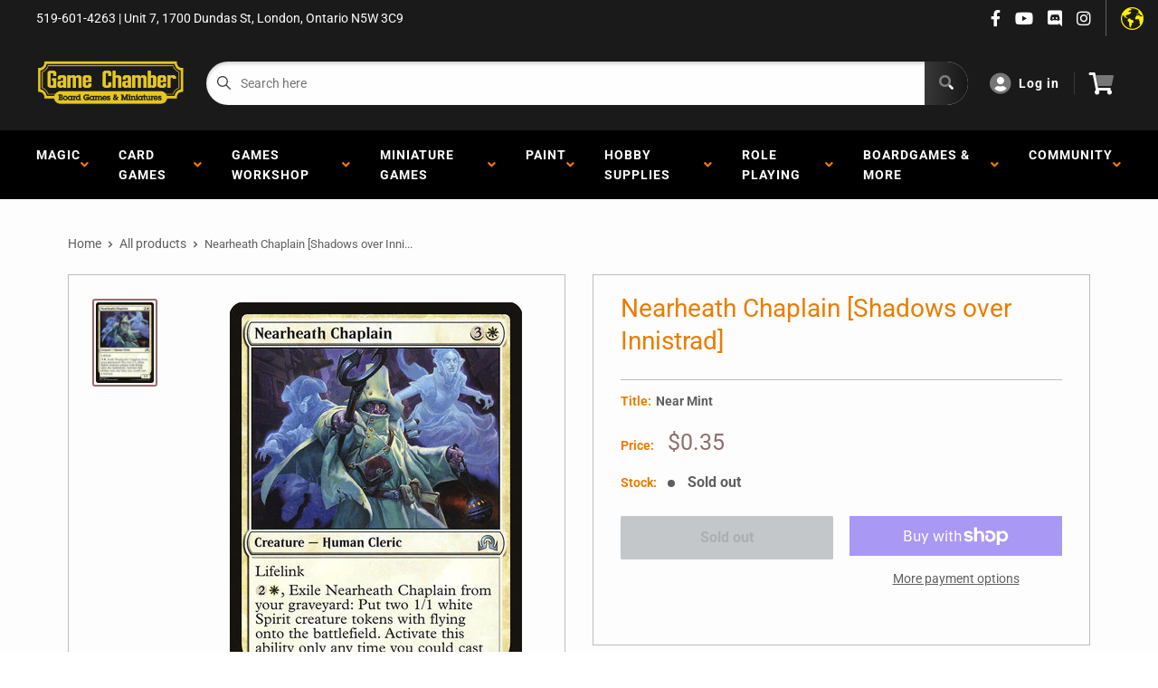

--- FILE ---
content_type: text/html; charset=utf-8
request_url: https://www.thegamechamber.com/products/nearheath-chaplain-shadows-over-innistrad
body_size: 45969
content:
<!doctype html>
<html lang="en">

<head>
    <title>Nearheath Chaplain [Shadows over Innistrad]</title>
    <meta charset="utf-8">
    <meta content="IE=edge,chrome=1" http-equiv="X-UA-Compatible">
    <meta name="description" content="Set: Shadows over Innistrad Type: Creature — Human Cleric Uncommon Cost: {3}{W} Lifelink {2}{W}, Exile Nearheath Chaplain from your graveyard: Create two 1/1 white Spirit creature tokens with flying. Activate this ability only any time you could cast a sorcery.">
    <link rel="canonical" href="https://www.thegamechamber.com/products/nearheath-chaplain-shadows-over-innistrad">
    
<meta property="og:site_name" content="The Game Chamber">
<meta property="og:url" content="https://www.thegamechamber.com/products/nearheath-chaplain-shadows-over-innistrad">
<meta property="og:title" content="Nearheath Chaplain [Shadows over Innistrad]">
<meta property="og:type" content="product">
<meta property="og:description" content="Set: Shadows over Innistrad Type: Creature — Human Cleric Uncommon Cost: {3}{W} Lifelink {2}{W}, Exile Nearheath Chaplain from your graveyard: Create two 1/1 white Spirit creature tokens with flying. Activate this ability only any time you could cast a sorcery."><meta property="og:price:amount" content="0.17">
  <meta property="og:price:currency" content="CAD"><meta property="og:image" content="http://www.thegamechamber.com/cdn/shop/products/362ec364-39c1-4a4b-8dfa-268fad2effdd_1024x1024.jpg?v=1591342049">
<meta property="og:image:secure_url" content="https://www.thegamechamber.com/cdn/shop/products/362ec364-39c1-4a4b-8dfa-268fad2effdd_1024x1024.jpg?v=1591342049">

<meta name="twitter:site" content="@">
<meta name="twitter:card" content="summary_large_image">
<meta name="twitter:title" content="Nearheath Chaplain [Shadows over Innistrad]">
<meta name="twitter:description" content="Set: Shadows over Innistrad Type: Creature — Human Cleric Uncommon Cost: {3}{W} Lifelink {2}{W}, Exile Nearheath Chaplain from your graveyard: Create two 1/1 white Spirit creature tokens with flying. Activate this ability only any time you could cast a sorcery.">
<meta name="twitter:image:width" content="480">
<meta name="twitter:image:height" content="480">
<meta name="twitter:image" content="http://www.thegamechamber.com/cdn/shop/products/362ec364-39c1-4a4b-8dfa-268fad2effdd_1024x1024.jpg?v=1591342049">

    <meta content="width=device-width,initial-scale=1,shrink-to-fit=no" name="viewport">

    <link rel="icon" href="//www.thegamechamber.com/cdn/shop/files/main-logo-Black-square_small.png?v=1614312294" type="image/x-icon"> 

    <!-- anti-flicker snippet (recommended)  -->
    <style>
        .async-hide {
            opacity: 0 !important
        }
        #mobileNav {
        display: none;
      }
    </style>
        <!--[if (gt IE 9)|!(IE)]><!--><script src="//www.thegamechamber.com/cdn/shop/t/4/assets/vendor.js?v=76260804611371243491673042737"></script><!--<![endif]-->
    <!--[if lte IE 9]><script src="//www.thegamechamber.com/cdn/shop/t/4/assets/vendor.js?v=76260804611371243491673042737"></script><![endif]-->

    
<script defer
        type="text/javascript"> (function () { var css = document.createElement('link'); css.href = '//www.thegamechamber.com/cdn/shop/t/4/assets/mburger.css?v=85232341013250678261673042994'; css.rel = 'stylesheet'; css.type = 'text/css'; document.getElementsByTagName('head')[0].appendChild(css); })(); </script>

    <script defer src="//www.thegamechamber.com/cdn/shop/t/4/assets/mburger.js?v=29171411513169099261673042938"></script> 
     
       
    
    <link defer href="//www.thegamechamber.com/cdn/shop/t/4/assets/reset.css?v=153209702691340967971673042996" rel="stylesheet" type="text/css">
                   
                
                     <link href="//www.thegamechamber.com/cdn/shop/t/4/assets/theme1.css?v=166697486348868358551673042974" rel="stylesheet" type="text/css" media="all" /> 
                       
               
            <link href="//www.thegamechamber.com/cdn/shop/t/4/assets/generic.css?v=155281477068535322631673042799" rel="stylesheet" type="text/css" />
    <script defer
        type="text/javascript"> (function () { var css = document.createElement('link'); css.href = '//www.thegamechamber.com/cdn/shop/t/4/assets/variables.css?v=112328831939877530661675285736'; css.rel = 'stylesheet'; css.type = 'text/css'; document.getElementsByTagName('head')[0].appendChild(css); })(); </script>
    <script defer
        type="text/javascript"> (function () { var css = document.createElement('link'); css.href = '//www.thegamechamber.com/cdn/shop/t/4/assets/advanced-search.scss.css?v=146926769050623578951673042813'; css.rel = 'stylesheet'; css.type = 'text/css'; document.getElementsByTagName('head')[0].appendChild(css); })(); </script>
        <script defer
        type="text/javascript"> (function () { var css = document.createElement('link'); css.href = 'https://cdn.jsdelivr.net/npm/toastify-js/src/toastify.min.css'; css.rel = 'stylesheet'; css.type = 'text/css'; document.getElementsByTagName('head')[0].appendChild(css); })(); </script><script defer
        type="text/javascript"> (function () { var css = document.createElement('link'); css.href = 'https://fonts.googleapis.com/css2?family=Roboto:ital,wght@0,400;0,500;0,700;0,900;1,400&display=swap'; css.rel = 'stylesheet'; css.type = 'text/css'; document.getElementsByTagName('head')[0].appendChild(css); })(); </script><script defer
        type="text/javascript"> (function () { var css = document.createElement('link'); css.href = 'https://pro.fontawesome.com/releases/v5.14.0/css/all.css'; css.rel = 'stylesheet'; css.type = 'text/css'; document.getElementsByTagName('head')[0].appendChild(css); })(); </script><script defer src="https://cdnjs.cloudflare.com/ajax/libs/jQuery.mmenu/8.5.20/mmenu.js"></script>

    <script defer
        type="text/javascript"> (function () { var css = document.createElement('link'); css.href = 'https://cdnjs.cloudflare.com/ajax/libs/jQuery.mmenu/8.5.14/mmenu.min.css'; css.rel = 'stylesheet'; css.type = 'text/css'; document.getElementsByTagName('head')[0].appendChild(css); })(); </script>
    
    <script>window.performance && window.performance.mark && window.performance.mark('shopify.content_for_header.start');</script><meta id="shopify-digital-wallet" name="shopify-digital-wallet" content="/40414773402/digital_wallets/dialog">
<meta name="shopify-checkout-api-token" content="bc5776cb04420403c4892c741ef77c2f">
<link rel="alternate" type="application/json+oembed" href="https://www.thegamechamber.com/products/nearheath-chaplain-shadows-over-innistrad.oembed">
<script async="async" src="/checkouts/internal/preloads.js?locale=en-CA"></script>
<link rel="preconnect" href="https://shop.app" crossorigin="anonymous">
<script async="async" src="https://shop.app/checkouts/internal/preloads.js?locale=en-CA&shop_id=40414773402" crossorigin="anonymous"></script>
<script id="apple-pay-shop-capabilities" type="application/json">{"shopId":40414773402,"countryCode":"CA","currencyCode":"CAD","merchantCapabilities":["supports3DS"],"merchantId":"gid:\/\/shopify\/Shop\/40414773402","merchantName":"The Game Chamber","requiredBillingContactFields":["postalAddress","email"],"requiredShippingContactFields":["postalAddress","email"],"shippingType":"shipping","supportedNetworks":["visa","masterCard","amex","discover","interac","jcb"],"total":{"type":"pending","label":"The Game Chamber","amount":"1.00"},"shopifyPaymentsEnabled":true,"supportsSubscriptions":true}</script>
<script id="shopify-features" type="application/json">{"accessToken":"bc5776cb04420403c4892c741ef77c2f","betas":["rich-media-storefront-analytics"],"domain":"www.thegamechamber.com","predictiveSearch":true,"shopId":40414773402,"locale":"en"}</script>
<script>var Shopify = Shopify || {};
Shopify.shop = "the-game-chamber.myshopify.com";
Shopify.locale = "en";
Shopify.currency = {"active":"CAD","rate":"1.0"};
Shopify.country = "CA";
Shopify.theme = {"name":"Premium Theme Multi","id":131825893530,"schema_name":"Premium-Multi","schema_version":"e7628251","theme_store_id":null,"role":"main"};
Shopify.theme.handle = "null";
Shopify.theme.style = {"id":null,"handle":null};
Shopify.cdnHost = "www.thegamechamber.com/cdn";
Shopify.routes = Shopify.routes || {};
Shopify.routes.root = "/";</script>
<script type="module">!function(o){(o.Shopify=o.Shopify||{}).modules=!0}(window);</script>
<script>!function(o){function n(){var o=[];function n(){o.push(Array.prototype.slice.apply(arguments))}return n.q=o,n}var t=o.Shopify=o.Shopify||{};t.loadFeatures=n(),t.autoloadFeatures=n()}(window);</script>
<script>
  window.ShopifyPay = window.ShopifyPay || {};
  window.ShopifyPay.apiHost = "shop.app\/pay";
  window.ShopifyPay.redirectState = null;
</script>
<script id="shop-js-analytics" type="application/json">{"pageType":"product"}</script>
<script defer="defer" async type="module" src="//www.thegamechamber.com/cdn/shopifycloud/shop-js/modules/v2/client.init-shop-cart-sync_BT-GjEfc.en.esm.js"></script>
<script defer="defer" async type="module" src="//www.thegamechamber.com/cdn/shopifycloud/shop-js/modules/v2/chunk.common_D58fp_Oc.esm.js"></script>
<script defer="defer" async type="module" src="//www.thegamechamber.com/cdn/shopifycloud/shop-js/modules/v2/chunk.modal_xMitdFEc.esm.js"></script>
<script type="module">
  await import("//www.thegamechamber.com/cdn/shopifycloud/shop-js/modules/v2/client.init-shop-cart-sync_BT-GjEfc.en.esm.js");
await import("//www.thegamechamber.com/cdn/shopifycloud/shop-js/modules/v2/chunk.common_D58fp_Oc.esm.js");
await import("//www.thegamechamber.com/cdn/shopifycloud/shop-js/modules/v2/chunk.modal_xMitdFEc.esm.js");

  window.Shopify.SignInWithShop?.initShopCartSync?.({"fedCMEnabled":true,"windoidEnabled":true});

</script>
<script>
  window.Shopify = window.Shopify || {};
  if (!window.Shopify.featureAssets) window.Shopify.featureAssets = {};
  window.Shopify.featureAssets['shop-js'] = {"shop-cart-sync":["modules/v2/client.shop-cart-sync_DZOKe7Ll.en.esm.js","modules/v2/chunk.common_D58fp_Oc.esm.js","modules/v2/chunk.modal_xMitdFEc.esm.js"],"init-fed-cm":["modules/v2/client.init-fed-cm_B6oLuCjv.en.esm.js","modules/v2/chunk.common_D58fp_Oc.esm.js","modules/v2/chunk.modal_xMitdFEc.esm.js"],"shop-cash-offers":["modules/v2/client.shop-cash-offers_D2sdYoxE.en.esm.js","modules/v2/chunk.common_D58fp_Oc.esm.js","modules/v2/chunk.modal_xMitdFEc.esm.js"],"shop-login-button":["modules/v2/client.shop-login-button_QeVjl5Y3.en.esm.js","modules/v2/chunk.common_D58fp_Oc.esm.js","modules/v2/chunk.modal_xMitdFEc.esm.js"],"pay-button":["modules/v2/client.pay-button_DXTOsIq6.en.esm.js","modules/v2/chunk.common_D58fp_Oc.esm.js","modules/v2/chunk.modal_xMitdFEc.esm.js"],"shop-button":["modules/v2/client.shop-button_DQZHx9pm.en.esm.js","modules/v2/chunk.common_D58fp_Oc.esm.js","modules/v2/chunk.modal_xMitdFEc.esm.js"],"avatar":["modules/v2/client.avatar_BTnouDA3.en.esm.js"],"init-windoid":["modules/v2/client.init-windoid_CR1B-cfM.en.esm.js","modules/v2/chunk.common_D58fp_Oc.esm.js","modules/v2/chunk.modal_xMitdFEc.esm.js"],"init-shop-for-new-customer-accounts":["modules/v2/client.init-shop-for-new-customer-accounts_C_vY_xzh.en.esm.js","modules/v2/client.shop-login-button_QeVjl5Y3.en.esm.js","modules/v2/chunk.common_D58fp_Oc.esm.js","modules/v2/chunk.modal_xMitdFEc.esm.js"],"init-shop-email-lookup-coordinator":["modules/v2/client.init-shop-email-lookup-coordinator_BI7n9ZSv.en.esm.js","modules/v2/chunk.common_D58fp_Oc.esm.js","modules/v2/chunk.modal_xMitdFEc.esm.js"],"init-shop-cart-sync":["modules/v2/client.init-shop-cart-sync_BT-GjEfc.en.esm.js","modules/v2/chunk.common_D58fp_Oc.esm.js","modules/v2/chunk.modal_xMitdFEc.esm.js"],"shop-toast-manager":["modules/v2/client.shop-toast-manager_DiYdP3xc.en.esm.js","modules/v2/chunk.common_D58fp_Oc.esm.js","modules/v2/chunk.modal_xMitdFEc.esm.js"],"init-customer-accounts":["modules/v2/client.init-customer-accounts_D9ZNqS-Q.en.esm.js","modules/v2/client.shop-login-button_QeVjl5Y3.en.esm.js","modules/v2/chunk.common_D58fp_Oc.esm.js","modules/v2/chunk.modal_xMitdFEc.esm.js"],"init-customer-accounts-sign-up":["modules/v2/client.init-customer-accounts-sign-up_iGw4briv.en.esm.js","modules/v2/client.shop-login-button_QeVjl5Y3.en.esm.js","modules/v2/chunk.common_D58fp_Oc.esm.js","modules/v2/chunk.modal_xMitdFEc.esm.js"],"shop-follow-button":["modules/v2/client.shop-follow-button_CqMgW2wH.en.esm.js","modules/v2/chunk.common_D58fp_Oc.esm.js","modules/v2/chunk.modal_xMitdFEc.esm.js"],"checkout-modal":["modules/v2/client.checkout-modal_xHeaAweL.en.esm.js","modules/v2/chunk.common_D58fp_Oc.esm.js","modules/v2/chunk.modal_xMitdFEc.esm.js"],"shop-login":["modules/v2/client.shop-login_D91U-Q7h.en.esm.js","modules/v2/chunk.common_D58fp_Oc.esm.js","modules/v2/chunk.modal_xMitdFEc.esm.js"],"lead-capture":["modules/v2/client.lead-capture_BJmE1dJe.en.esm.js","modules/v2/chunk.common_D58fp_Oc.esm.js","modules/v2/chunk.modal_xMitdFEc.esm.js"],"payment-terms":["modules/v2/client.payment-terms_Ci9AEqFq.en.esm.js","modules/v2/chunk.common_D58fp_Oc.esm.js","modules/v2/chunk.modal_xMitdFEc.esm.js"]};
</script>
<script>(function() {
  var isLoaded = false;
  function asyncLoad() {
    if (isLoaded) return;
    isLoaded = true;
    var urls = ["https:\/\/app.binderpos.com\/external\/shopify\/storeCredit\/script?shop=the-game-chamber.myshopify.com","https:\/\/app.binderpos.com\/external\/shopify\/buylist\/script?shop=the-game-chamber.myshopify.com","https:\/\/cdn.shopify.com\/s\/files\/1\/0404\/1477\/3402\/t\/4\/assets\/globo.preorder.init.js?v=1674520511\u0026shop=the-game-chamber.myshopify.com"];
    for (var i = 0; i < urls.length; i++) {
      var s = document.createElement('script');
      s.type = 'text/javascript';
      s.async = true;
      s.src = urls[i];
      var x = document.getElementsByTagName('script')[0];
      x.parentNode.insertBefore(s, x);
    }
  };
  if(window.attachEvent) {
    window.attachEvent('onload', asyncLoad);
  } else {
    window.addEventListener('load', asyncLoad, false);
  }
})();</script>
<script id="__st">var __st={"a":40414773402,"offset":-18000,"reqid":"42384fc6-442b-42ae-9aaf-784d9a2195f3-1769442498","pageurl":"www.thegamechamber.com\/products\/nearheath-chaplain-shadows-over-innistrad","u":"f1c7dbe21a2d","p":"product","rtyp":"product","rid":5292327370906};</script>
<script>window.ShopifyPaypalV4VisibilityTracking = true;</script>
<script id="captcha-bootstrap">!function(){'use strict';const t='contact',e='account',n='new_comment',o=[[t,t],['blogs',n],['comments',n],[t,'customer']],c=[[e,'customer_login'],[e,'guest_login'],[e,'recover_customer_password'],[e,'create_customer']],r=t=>t.map((([t,e])=>`form[action*='/${t}']:not([data-nocaptcha='true']) input[name='form_type'][value='${e}']`)).join(','),a=t=>()=>t?[...document.querySelectorAll(t)].map((t=>t.form)):[];function s(){const t=[...o],e=r(t);return a(e)}const i='password',u='form_key',d=['recaptcha-v3-token','g-recaptcha-response','h-captcha-response',i],f=()=>{try{return window.sessionStorage}catch{return}},m='__shopify_v',_=t=>t.elements[u];function p(t,e,n=!1){try{const o=window.sessionStorage,c=JSON.parse(o.getItem(e)),{data:r}=function(t){const{data:e,action:n}=t;return t[m]||n?{data:e,action:n}:{data:t,action:n}}(c);for(const[e,n]of Object.entries(r))t.elements[e]&&(t.elements[e].value=n);n&&o.removeItem(e)}catch(o){console.error('form repopulation failed',{error:o})}}const l='form_type',E='cptcha';function T(t){t.dataset[E]=!0}const w=window,h=w.document,L='Shopify',v='ce_forms',y='captcha';let A=!1;((t,e)=>{const n=(g='f06e6c50-85a8-45c8-87d0-21a2b65856fe',I='https://cdn.shopify.com/shopifycloud/storefront-forms-hcaptcha/ce_storefront_forms_captcha_hcaptcha.v1.5.2.iife.js',D={infoText:'Protected by hCaptcha',privacyText:'Privacy',termsText:'Terms'},(t,e,n)=>{const o=w[L][v],c=o.bindForm;if(c)return c(t,g,e,D).then(n);var r;o.q.push([[t,g,e,D],n]),r=I,A||(h.body.append(Object.assign(h.createElement('script'),{id:'captcha-provider',async:!0,src:r})),A=!0)});var g,I,D;w[L]=w[L]||{},w[L][v]=w[L][v]||{},w[L][v].q=[],w[L][y]=w[L][y]||{},w[L][y].protect=function(t,e){n(t,void 0,e),T(t)},Object.freeze(w[L][y]),function(t,e,n,w,h,L){const[v,y,A,g]=function(t,e,n){const i=e?o:[],u=t?c:[],d=[...i,...u],f=r(d),m=r(i),_=r(d.filter((([t,e])=>n.includes(e))));return[a(f),a(m),a(_),s()]}(w,h,L),I=t=>{const e=t.target;return e instanceof HTMLFormElement?e:e&&e.form},D=t=>v().includes(t);t.addEventListener('submit',(t=>{const e=I(t);if(!e)return;const n=D(e)&&!e.dataset.hcaptchaBound&&!e.dataset.recaptchaBound,o=_(e),c=g().includes(e)&&(!o||!o.value);(n||c)&&t.preventDefault(),c&&!n&&(function(t){try{if(!f())return;!function(t){const e=f();if(!e)return;const n=_(t);if(!n)return;const o=n.value;o&&e.removeItem(o)}(t);const e=Array.from(Array(32),(()=>Math.random().toString(36)[2])).join('');!function(t,e){_(t)||t.append(Object.assign(document.createElement('input'),{type:'hidden',name:u})),t.elements[u].value=e}(t,e),function(t,e){const n=f();if(!n)return;const o=[...t.querySelectorAll(`input[type='${i}']`)].map((({name:t})=>t)),c=[...d,...o],r={};for(const[a,s]of new FormData(t).entries())c.includes(a)||(r[a]=s);n.setItem(e,JSON.stringify({[m]:1,action:t.action,data:r}))}(t,e)}catch(e){console.error('failed to persist form',e)}}(e),e.submit())}));const S=(t,e)=>{t&&!t.dataset[E]&&(n(t,e.some((e=>e===t))),T(t))};for(const o of['focusin','change'])t.addEventListener(o,(t=>{const e=I(t);D(e)&&S(e,y())}));const B=e.get('form_key'),M=e.get(l),P=B&&M;t.addEventListener('DOMContentLoaded',(()=>{const t=y();if(P)for(const e of t)e.elements[l].value===M&&p(e,B);[...new Set([...A(),...v().filter((t=>'true'===t.dataset.shopifyCaptcha))])].forEach((e=>S(e,t)))}))}(h,new URLSearchParams(w.location.search),n,t,e,['guest_login'])})(!0,!0)}();</script>
<script integrity="sha256-4kQ18oKyAcykRKYeNunJcIwy7WH5gtpwJnB7kiuLZ1E=" data-source-attribution="shopify.loadfeatures" defer="defer" src="//www.thegamechamber.com/cdn/shopifycloud/storefront/assets/storefront/load_feature-a0a9edcb.js" crossorigin="anonymous"></script>
<script crossorigin="anonymous" defer="defer" src="//www.thegamechamber.com/cdn/shopifycloud/storefront/assets/shopify_pay/storefront-65b4c6d7.js?v=20250812"></script>
<script data-source-attribution="shopify.dynamic_checkout.dynamic.init">var Shopify=Shopify||{};Shopify.PaymentButton=Shopify.PaymentButton||{isStorefrontPortableWallets:!0,init:function(){window.Shopify.PaymentButton.init=function(){};var t=document.createElement("script");t.src="https://www.thegamechamber.com/cdn/shopifycloud/portable-wallets/latest/portable-wallets.en.js",t.type="module",document.head.appendChild(t)}};
</script>
<script data-source-attribution="shopify.dynamic_checkout.buyer_consent">
  function portableWalletsHideBuyerConsent(e){var t=document.getElementById("shopify-buyer-consent"),n=document.getElementById("shopify-subscription-policy-button");t&&n&&(t.classList.add("hidden"),t.setAttribute("aria-hidden","true"),n.removeEventListener("click",e))}function portableWalletsShowBuyerConsent(e){var t=document.getElementById("shopify-buyer-consent"),n=document.getElementById("shopify-subscription-policy-button");t&&n&&(t.classList.remove("hidden"),t.removeAttribute("aria-hidden"),n.addEventListener("click",e))}window.Shopify?.PaymentButton&&(window.Shopify.PaymentButton.hideBuyerConsent=portableWalletsHideBuyerConsent,window.Shopify.PaymentButton.showBuyerConsent=portableWalletsShowBuyerConsent);
</script>
<script>
  function portableWalletsCleanup(e){e&&e.src&&console.error("Failed to load portable wallets script "+e.src);var t=document.querySelectorAll("shopify-accelerated-checkout .shopify-payment-button__skeleton, shopify-accelerated-checkout-cart .wallet-cart-button__skeleton"),e=document.getElementById("shopify-buyer-consent");for(let e=0;e<t.length;e++)t[e].remove();e&&e.remove()}function portableWalletsNotLoadedAsModule(e){e instanceof ErrorEvent&&"string"==typeof e.message&&e.message.includes("import.meta")&&"string"==typeof e.filename&&e.filename.includes("portable-wallets")&&(window.removeEventListener("error",portableWalletsNotLoadedAsModule),window.Shopify.PaymentButton.failedToLoad=e,"loading"===document.readyState?document.addEventListener("DOMContentLoaded",window.Shopify.PaymentButton.init):window.Shopify.PaymentButton.init())}window.addEventListener("error",portableWalletsNotLoadedAsModule);
</script>

<script type="module" src="https://www.thegamechamber.com/cdn/shopifycloud/portable-wallets/latest/portable-wallets.en.js" onError="portableWalletsCleanup(this)" crossorigin="anonymous"></script>
<script nomodule>
  document.addEventListener("DOMContentLoaded", portableWalletsCleanup);
</script>

<link id="shopify-accelerated-checkout-styles" rel="stylesheet" media="screen" href="https://www.thegamechamber.com/cdn/shopifycloud/portable-wallets/latest/accelerated-checkout-backwards-compat.css" crossorigin="anonymous">
<style id="shopify-accelerated-checkout-cart">
        #shopify-buyer-consent {
  margin-top: 1em;
  display: inline-block;
  width: 100%;
}

#shopify-buyer-consent.hidden {
  display: none;
}

#shopify-subscription-policy-button {
  background: none;
  border: none;
  padding: 0;
  text-decoration: underline;
  font-size: inherit;
  cursor: pointer;
}

#shopify-subscription-policy-button::before {
  box-shadow: none;
}

      </style>

<script>window.performance && window.performance.mark && window.performance.mark('shopify.content_for_header.end');</script>

    <!-- Header hook for plugins --><script src="https://ajax.googleapis.com/ajax/libs/jquery/3.5.1/jquery.min.js"></script>

    <script src="//www.thegamechamber.com/cdn/shopifycloud/storefront/assets/themes_support/api.jquery-7ab1a3a4.js" type="text/javascript"></script>
    <script src="//www.thegamechamber.com/cdn/s/javascripts/currencies.js" type="text/javascript"></script>
<link defer rel="stylesheet" href="https://unpkg.com/flickity@2/dist/flickity.min.css">
    <script src="//www.thegamechamber.com/cdn/shopifycloud/storefront/assets/themes_support/option_selection-b017cd28.js" type="text/javascript"></script>

    <script defer
        type="text/javascript"> (function () { var css = document.createElement('link'); css.href = '//www.thegamechamber.com/cdn/shop/t/4/assets/animations.css?v=137973300766071970631673042918'; css.rel = 'stylesheet'; css.type = 'text/css'; document.getElementsByTagName('head')[0].appendChild(css); })(); </script>
    <script defer
        type="text/javascript"> (function () { var css = document.createElement('link'); css.href = '//www.thegamechamber.com/cdn/shop/t/4/assets/loader.css?v=102325571689108952331673042896'; css.rel = 'stylesheet'; css.type = 'text/css'; document.getElementsByTagName('head')[0].appendChild(css); })(); </script>
    <script src="//www.thegamechamber.com/cdn/shop/t/4/assets/theme.js?v=160125209664400528731673042835" defer></script>
    
  <script type="application/ld+json">
  {
    "@context": "http://schema.org",
    "@type": "Product",
    "offers": [{
          "@type": "Offer",
          "name": "Near Mint",
          "availability":"https://schema.org/OutOfStock",
          "price": 0.35,
          "priceCurrency": "CAD",
          "priceValidUntil": "2026-02-05","sku": "SOI-29-EN-NF-0","url": "/products/nearheath-chaplain-shadows-over-innistrad?variant=34558494965914"
        },
{
          "@type": "Offer",
          "name": "Near Mint Foil",
          "availability":"https://schema.org/OutOfStock",
          "price": 0.35,
          "priceCurrency": "CAD",
          "priceValidUntil": "2026-02-05","sku": "undefined-F-0","url": "/products/nearheath-chaplain-shadows-over-innistrad?variant=34558495981722"
        },
{
          "@type": "Offer",
          "name": "Lightly Played",
          "availability":"https://schema.org/OutOfStock",
          "price": 0.3,
          "priceCurrency": "CAD",
          "priceValidUntil": "2026-02-05","sku": "SOI-29-EN-NF-1","url": "/products/nearheath-chaplain-shadows-over-innistrad?variant=34558495195290"
        },
{
          "@type": "Offer",
          "name": "Lightly Played Foil",
          "availability":"https://schema.org/OutOfStock",
          "price": 0.3,
          "priceCurrency": "CAD",
          "priceValidUntil": "2026-02-05","sku": "undefined-F-1","url": "/products/nearheath-chaplain-shadows-over-innistrad?variant=34558496178330"
        },
{
          "@type": "Offer",
          "name": "Moderately Played",
          "availability":"https://schema.org/OutOfStock",
          "price": 0.26,
          "priceCurrency": "CAD",
          "priceValidUntil": "2026-02-05","sku": "SOI-29-EN-NF-2","url": "/products/nearheath-chaplain-shadows-over-innistrad?variant=34558495359130"
        },
{
          "@type": "Offer",
          "name": "Moderately Played Foil",
          "availability":"https://schema.org/OutOfStock",
          "price": 0.26,
          "priceCurrency": "CAD",
          "priceValidUntil": "2026-02-05","sku": "undefined-F-2","url": "/products/nearheath-chaplain-shadows-over-innistrad?variant=34558496440474"
        },
{
          "@type": "Offer",
          "name": "Heavily Played",
          "availability":"https://schema.org/OutOfStock",
          "price": 0.17,
          "priceCurrency": "CAD",
          "priceValidUntil": "2026-02-05","sku": "SOI-29-EN-NF-3","url": "/products/nearheath-chaplain-shadows-over-innistrad?variant=34558495588506"
        },
{
          "@type": "Offer",
          "name": "Heavily Played Foil",
          "availability":"https://schema.org/OutOfStock",
          "price": 0.17,
          "priceCurrency": "CAD",
          "priceValidUntil": "2026-02-05","sku": "undefined-F-3","url": "/products/nearheath-chaplain-shadows-over-innistrad?variant=34558496702618"
        },
{
          "@type": "Offer",
          "name": "Damaged",
          "availability":"https://schema.org/OutOfStock",
          "price": 0.17,
          "priceCurrency": "CAD",
          "priceValidUntil": "2026-02-05","sku": "SOI-29-EN-NF-4","url": "/products/nearheath-chaplain-shadows-over-innistrad?variant=34558495785114"
        },
{
          "@type": "Offer",
          "name": "Damaged Foil",
          "availability":"https://schema.org/OutOfStock",
          "price": 0.17,
          "priceCurrency": "CAD",
          "priceValidUntil": "2026-02-05","sku": "undefined-F-4","url": "/products/nearheath-chaplain-shadows-over-innistrad?variant=34558496964762"
        }
],
    "brand": {
      "name": "Magic: The Gathering"
    },
    "name": "Nearheath Chaplain [Shadows over Innistrad]",
    "description": "\n                      \n                        \n                          Set: \n                          Shadows over Innistrad\n                        \n                        \n                          Type: \n                          Creature — Human Cleric\n                        Uncommon\n                        \n                          Cost: \n                          {3}{W}\n                        \n                      \n                    \nLifelink\n{2}{W}, Exile Nearheath Chaplain from your graveyard: Create two 1\/1 white Spirit creature tokens with flying. Activate this ability only any time you could cast a sorcery.\n\n",
    "category": "MTG Single",
    "url": "/products/nearheath-chaplain-shadows-over-innistrad",
    "sku": "SOI-29-EN-NF-0",
    "image": {
      "@type": "ImageObject",
      "url": "https://www.thegamechamber.com/cdn/shop/products/362ec364-39c1-4a4b-8dfa-268fad2effdd_1024x.jpg?v=1591342049",
      "image": "https://www.thegamechamber.com/cdn/shop/products/362ec364-39c1-4a4b-8dfa-268fad2effdd_1024x.jpg?v=1591342049",
      "name": "Nearheath Chaplain [Shadows over Innistrad]",
      "width": "1024",
      "height": "1024"
    }
  }
  </script>



  <script type="application/ld+json">
  {
    "@context": "http://schema.org",
    "@type": "BreadcrumbList",
  "itemListElement": [{
      "@type": "ListItem",
      "position": 1,
      "name": "Home",
      "item": "https://www.thegamechamber.com"
    },{
          "@type": "ListItem",
          "position": 2,
          "name": "Nearheath Chaplain [Shadows over Innistrad]",
          "item": "https://www.thegamechamber.com/products/nearheath-chaplain-shadows-over-innistrad"
        }]
  }
  </script>

<script>
        // This allows to expose several variables to the global scope, to be used in scripts
        window.theme = {
          pageType: "product",
          cartCount: 0,
          moneyFormat: "${{amount}}",
          moneyWithCurrencyFormat: "${{amount}} CAD",
          showDiscount: true,
          discountMode: "percentage",
          searchMode: "product",
          cartType: "message",
          permanentDomain: "the-game-chamber.myshopify.com",
          themeChoice: "Theme_One"
        };
  
        window.routes = {
          rootUrl: "\/",
          rootUrlWithoutSlash: '',
          cartUrl: "\/cart",
          cartAddUrl: "\/cart\/add",
          cartChangeUrl: "\/cart\/change",
          searchUrl: "\/search",
          productRecommendationsUrl: "\/recommendations\/products"
        };
  
        window.languages = {
          productRegularPrice: "Regular price",
          productSalePrice: "Sale price",
          collectionOnSaleLabel: "Save {{savings}}",
          productFormUnavailable: "Unavailable",
          productFormAddToCart: "Add to cart",
          productFormSoldOut: "Sold out",
          productAdded: "Product has been added to your cart",
          productAddedShort: "Added!",
          shippingEstimatorNoResults: "No shipping could be found for your address.",
          shippingEstimatorOneResult: "There is one shipping rate for your address:",
          shippingEstimatorMultipleResults: "There are {{count}} shipping rates for your address:",
          shippingEstimatorErrors: "There are some errors:"
        };
  
        window.lazySizesConfig = {
          loadHidden: false,
          hFac: 0.8,
          expFactor: 3,
          customMedia: {
            '--phone': '(max-width: 640px)',
            '--tablet': '(min-width: 641px) and (max-width: 1023px)',
            '--lap': '(min-width: 1024px)'
          }
        };
  
        document.documentElement.className = document.documentElement.className.replace('no-js', 'js');
      </script>
       <script src="//www.thegamechamber.com/cdn/shop/t/4/assets/application.js?v=59730235117051044051673042861"></script><script>
        let binderWishlist = null;
    </script>
    <link defer href="//www.thegamechamber.com/cdn/shop/t/4/assets/predictive.css?v=181835530354501345831673042730" rel="stylesheet" type="text/css">
    <script src="//www.thegamechamber.com/cdn/shop/t/4/assets/predictiveSearch.js?v=30241401215181219341673042706" type="text/javascript"></script>
    <script src="//www.thegamechamber.com/cdn/shop/t/4/assets/custom.js?v=111603181540343972631673042918" type="text/javascript"></script>
    <!-- BEGIN app block: shopify://apps/ta-banner-pop-up/blocks/bss-banner-popup/2db47c8b-7637-4260-aa84-586b08e92aea --><script id='bss-banner-config-data'>
	if(typeof BSS_BP == "undefined") {
	  window.BSS_BP = {
	  	app_id: "",
			shop_id: "1471",
			is_watermark: "false",
			customer: null,
			shopDomain: "the-game-chamber.myshopify.com",
			storefrontAccessToken: "b67601ded7b7d0ea403ba4af7f096115",
			popup: {
				configs: [],
			},
			banner: {
				configs: []
			},
			window_popup: {
				configs: []
			},
			popupSettings: {
				delay_time: 2,
				gap_time: 3,
			},
			page_type: "product",
			productPageId: "5292327370906",
			collectionPageId: "",
			noImageAvailableImgUrl: "https://cdn.shopify.com/extensions/019be39c-26bc-70cb-9df2-da14e0227514/banner-popup-tae-332/assets/no-image-available.png",
			currentLocale: {
				name: "English",
				primary: true,
				iso_code: "en",
			},
			country: {
				name: "Canada",
				iso_code: "CA",
				currencySymbol: "$",
				market_id: "2885714074",
			},
			is_locked: false,
			partner_development: false,
			excluded_ips: '[]',
		}
		Object.defineProperty(BSS_BP, 'plan_code', {
			enumerable: false,
			configurable: false,
			writable: false,
			value: "free",
		});
		Object.defineProperty(BSS_BP, 'is_exceed_quota', {
			enumerable: false,
			configurable: false,
			writable: false,
			value: "",
		});
		Object.defineProperty(BSS_BP, 'is_legacy', {
			enumerable: false,
			configurable: false,
			writable: false,
			value: "true",
		});
	}
</script>


	<link fetchpriority="high" rel="preload" as="script" href=https://cdn.shopify.com/extensions/019be39c-26bc-70cb-9df2-da14e0227514/banner-popup-tae-332/assets/bss.bp.shared.js />
	<!-- BEGIN app snippet: window-popup-config --><script>
  BSS_BP.window_popup.configs = [].concat();

  
  BSS_BP.window_popup.dictionary = {};
  </script><!-- END app snippet -->
	<!-- BEGIN app snippet: banner-config --><script>

  BSS_BP.banner.configs = [].concat();

  
  BSS_BP.banner.dictionary = {};
  </script><!-- END app snippet -->
	<!-- BEGIN app snippet: sale-popup-config --><script>
  
    BSS_BP.popupSettings = {"delay_time":2,"gap_time":3};
  

  

  BSS_BP.popup.configs = [].concat();
  
  BSS_BP.popup.dictionary = {};
  </script><!-- END app snippet -->


<!-- BEGIN app snippet: support-code -->
<!-- END app snippet -->


	<script
		id='init_script'
		defer
		src='https://cdn.shopify.com/extensions/019be39c-26bc-70cb-9df2-da14e0227514/banner-popup-tae-332/assets/bss.bp.index.js'
	></script>



<!-- END app block --><script src="https://cdn.shopify.com/extensions/5f51070a-5913-41fd-8032-c8ce18110a3b/1.17.0/assets/widget.js" type="text/javascript" defer="defer"></script>
<link href="https://monorail-edge.shopifysvc.com" rel="dns-prefetch">
<script>(function(){if ("sendBeacon" in navigator && "performance" in window) {try {var session_token_from_headers = performance.getEntriesByType('navigation')[0].serverTiming.find(x => x.name == '_s').description;} catch {var session_token_from_headers = undefined;}var session_cookie_matches = document.cookie.match(/_shopify_s=([^;]*)/);var session_token_from_cookie = session_cookie_matches && session_cookie_matches.length === 2 ? session_cookie_matches[1] : "";var session_token = session_token_from_headers || session_token_from_cookie || "";function handle_abandonment_event(e) {var entries = performance.getEntries().filter(function(entry) {return /monorail-edge.shopifysvc.com/.test(entry.name);});if (!window.abandonment_tracked && entries.length === 0) {window.abandonment_tracked = true;var currentMs = Date.now();var navigation_start = performance.timing.navigationStart;var payload = {shop_id: 40414773402,url: window.location.href,navigation_start,duration: currentMs - navigation_start,session_token,page_type: "product"};window.navigator.sendBeacon("https://monorail-edge.shopifysvc.com/v1/produce", JSON.stringify({schema_id: "online_store_buyer_site_abandonment/1.1",payload: payload,metadata: {event_created_at_ms: currentMs,event_sent_at_ms: currentMs}}));}}window.addEventListener('pagehide', handle_abandonment_event);}}());</script>
<script id="web-pixels-manager-setup">(function e(e,d,r,n,o){if(void 0===o&&(o={}),!Boolean(null===(a=null===(i=window.Shopify)||void 0===i?void 0:i.analytics)||void 0===a?void 0:a.replayQueue)){var i,a;window.Shopify=window.Shopify||{};var t=window.Shopify;t.analytics=t.analytics||{};var s=t.analytics;s.replayQueue=[],s.publish=function(e,d,r){return s.replayQueue.push([e,d,r]),!0};try{self.performance.mark("wpm:start")}catch(e){}var l=function(){var e={modern:/Edge?\/(1{2}[4-9]|1[2-9]\d|[2-9]\d{2}|\d{4,})\.\d+(\.\d+|)|Firefox\/(1{2}[4-9]|1[2-9]\d|[2-9]\d{2}|\d{4,})\.\d+(\.\d+|)|Chrom(ium|e)\/(9{2}|\d{3,})\.\d+(\.\d+|)|(Maci|X1{2}).+ Version\/(15\.\d+|(1[6-9]|[2-9]\d|\d{3,})\.\d+)([,.]\d+|)( \(\w+\)|)( Mobile\/\w+|) Safari\/|Chrome.+OPR\/(9{2}|\d{3,})\.\d+\.\d+|(CPU[ +]OS|iPhone[ +]OS|CPU[ +]iPhone|CPU IPhone OS|CPU iPad OS)[ +]+(15[._]\d+|(1[6-9]|[2-9]\d|\d{3,})[._]\d+)([._]\d+|)|Android:?[ /-](13[3-9]|1[4-9]\d|[2-9]\d{2}|\d{4,})(\.\d+|)(\.\d+|)|Android.+Firefox\/(13[5-9]|1[4-9]\d|[2-9]\d{2}|\d{4,})\.\d+(\.\d+|)|Android.+Chrom(ium|e)\/(13[3-9]|1[4-9]\d|[2-9]\d{2}|\d{4,})\.\d+(\.\d+|)|SamsungBrowser\/([2-9]\d|\d{3,})\.\d+/,legacy:/Edge?\/(1[6-9]|[2-9]\d|\d{3,})\.\d+(\.\d+|)|Firefox\/(5[4-9]|[6-9]\d|\d{3,})\.\d+(\.\d+|)|Chrom(ium|e)\/(5[1-9]|[6-9]\d|\d{3,})\.\d+(\.\d+|)([\d.]+$|.*Safari\/(?![\d.]+ Edge\/[\d.]+$))|(Maci|X1{2}).+ Version\/(10\.\d+|(1[1-9]|[2-9]\d|\d{3,})\.\d+)([,.]\d+|)( \(\w+\)|)( Mobile\/\w+|) Safari\/|Chrome.+OPR\/(3[89]|[4-9]\d|\d{3,})\.\d+\.\d+|(CPU[ +]OS|iPhone[ +]OS|CPU[ +]iPhone|CPU IPhone OS|CPU iPad OS)[ +]+(10[._]\d+|(1[1-9]|[2-9]\d|\d{3,})[._]\d+)([._]\d+|)|Android:?[ /-](13[3-9]|1[4-9]\d|[2-9]\d{2}|\d{4,})(\.\d+|)(\.\d+|)|Mobile Safari.+OPR\/([89]\d|\d{3,})\.\d+\.\d+|Android.+Firefox\/(13[5-9]|1[4-9]\d|[2-9]\d{2}|\d{4,})\.\d+(\.\d+|)|Android.+Chrom(ium|e)\/(13[3-9]|1[4-9]\d|[2-9]\d{2}|\d{4,})\.\d+(\.\d+|)|Android.+(UC? ?Browser|UCWEB|U3)[ /]?(15\.([5-9]|\d{2,})|(1[6-9]|[2-9]\d|\d{3,})\.\d+)\.\d+|SamsungBrowser\/(5\.\d+|([6-9]|\d{2,})\.\d+)|Android.+MQ{2}Browser\/(14(\.(9|\d{2,})|)|(1[5-9]|[2-9]\d|\d{3,})(\.\d+|))(\.\d+|)|K[Aa][Ii]OS\/(3\.\d+|([4-9]|\d{2,})\.\d+)(\.\d+|)/},d=e.modern,r=e.legacy,n=navigator.userAgent;return n.match(d)?"modern":n.match(r)?"legacy":"unknown"}(),u="modern"===l?"modern":"legacy",c=(null!=n?n:{modern:"",legacy:""})[u],f=function(e){return[e.baseUrl,"/wpm","/b",e.hashVersion,"modern"===e.buildTarget?"m":"l",".js"].join("")}({baseUrl:d,hashVersion:r,buildTarget:u}),m=function(e){var d=e.version,r=e.bundleTarget,n=e.surface,o=e.pageUrl,i=e.monorailEndpoint;return{emit:function(e){var a=e.status,t=e.errorMsg,s=(new Date).getTime(),l=JSON.stringify({metadata:{event_sent_at_ms:s},events:[{schema_id:"web_pixels_manager_load/3.1",payload:{version:d,bundle_target:r,page_url:o,status:a,surface:n,error_msg:t},metadata:{event_created_at_ms:s}}]});if(!i)return console&&console.warn&&console.warn("[Web Pixels Manager] No Monorail endpoint provided, skipping logging."),!1;try{return self.navigator.sendBeacon.bind(self.navigator)(i,l)}catch(e){}var u=new XMLHttpRequest;try{return u.open("POST",i,!0),u.setRequestHeader("Content-Type","text/plain"),u.send(l),!0}catch(e){return console&&console.warn&&console.warn("[Web Pixels Manager] Got an unhandled error while logging to Monorail."),!1}}}}({version:r,bundleTarget:l,surface:e.surface,pageUrl:self.location.href,monorailEndpoint:e.monorailEndpoint});try{o.browserTarget=l,function(e){var d=e.src,r=e.async,n=void 0===r||r,o=e.onload,i=e.onerror,a=e.sri,t=e.scriptDataAttributes,s=void 0===t?{}:t,l=document.createElement("script"),u=document.querySelector("head"),c=document.querySelector("body");if(l.async=n,l.src=d,a&&(l.integrity=a,l.crossOrigin="anonymous"),s)for(var f in s)if(Object.prototype.hasOwnProperty.call(s,f))try{l.dataset[f]=s[f]}catch(e){}if(o&&l.addEventListener("load",o),i&&l.addEventListener("error",i),u)u.appendChild(l);else{if(!c)throw new Error("Did not find a head or body element to append the script");c.appendChild(l)}}({src:f,async:!0,onload:function(){if(!function(){var e,d;return Boolean(null===(d=null===(e=window.Shopify)||void 0===e?void 0:e.analytics)||void 0===d?void 0:d.initialized)}()){var d=window.webPixelsManager.init(e)||void 0;if(d){var r=window.Shopify.analytics;r.replayQueue.forEach((function(e){var r=e[0],n=e[1],o=e[2];d.publishCustomEvent(r,n,o)})),r.replayQueue=[],r.publish=d.publishCustomEvent,r.visitor=d.visitor,r.initialized=!0}}},onerror:function(){return m.emit({status:"failed",errorMsg:"".concat(f," has failed to load")})},sri:function(e){var d=/^sha384-[A-Za-z0-9+/=]+$/;return"string"==typeof e&&d.test(e)}(c)?c:"",scriptDataAttributes:o}),m.emit({status:"loading"})}catch(e){m.emit({status:"failed",errorMsg:(null==e?void 0:e.message)||"Unknown error"})}}})({shopId: 40414773402,storefrontBaseUrl: "https://www.thegamechamber.com",extensionsBaseUrl: "https://extensions.shopifycdn.com/cdn/shopifycloud/web-pixels-manager",monorailEndpoint: "https://monorail-edge.shopifysvc.com/unstable/produce_batch",surface: "storefront-renderer",enabledBetaFlags: ["2dca8a86"],webPixelsConfigList: [{"id":"shopify-app-pixel","configuration":"{}","eventPayloadVersion":"v1","runtimeContext":"STRICT","scriptVersion":"0450","apiClientId":"shopify-pixel","type":"APP","privacyPurposes":["ANALYTICS","MARKETING"]},{"id":"shopify-custom-pixel","eventPayloadVersion":"v1","runtimeContext":"LAX","scriptVersion":"0450","apiClientId":"shopify-pixel","type":"CUSTOM","privacyPurposes":["ANALYTICS","MARKETING"]}],isMerchantRequest: false,initData: {"shop":{"name":"The Game Chamber","paymentSettings":{"currencyCode":"CAD"},"myshopifyDomain":"the-game-chamber.myshopify.com","countryCode":"CA","storefrontUrl":"https:\/\/www.thegamechamber.com"},"customer":null,"cart":null,"checkout":null,"productVariants":[{"price":{"amount":0.35,"currencyCode":"CAD"},"product":{"title":"Nearheath Chaplain [Shadows over Innistrad]","vendor":"Magic: The Gathering","id":"5292327370906","untranslatedTitle":"Nearheath Chaplain [Shadows over Innistrad]","url":"\/products\/nearheath-chaplain-shadows-over-innistrad","type":"MTG Single"},"id":"34558494965914","image":{"src":"\/\/www.thegamechamber.com\/cdn\/shop\/products\/362ec364-39c1-4a4b-8dfa-268fad2effdd.jpg?v=1591342049"},"sku":"SOI-29-EN-NF-0","title":"Near Mint","untranslatedTitle":"Near Mint"},{"price":{"amount":0.35,"currencyCode":"CAD"},"product":{"title":"Nearheath Chaplain [Shadows over Innistrad]","vendor":"Magic: The Gathering","id":"5292327370906","untranslatedTitle":"Nearheath Chaplain [Shadows over Innistrad]","url":"\/products\/nearheath-chaplain-shadows-over-innistrad","type":"MTG Single"},"id":"34558495981722","image":{"src":"\/\/www.thegamechamber.com\/cdn\/shop\/products\/362ec364-39c1-4a4b-8dfa-268fad2effdd.jpg?v=1591342049"},"sku":"undefined-F-0","title":"Near Mint Foil","untranslatedTitle":"Near Mint Foil"},{"price":{"amount":0.3,"currencyCode":"CAD"},"product":{"title":"Nearheath Chaplain [Shadows over Innistrad]","vendor":"Magic: The Gathering","id":"5292327370906","untranslatedTitle":"Nearheath Chaplain [Shadows over Innistrad]","url":"\/products\/nearheath-chaplain-shadows-over-innistrad","type":"MTG Single"},"id":"34558495195290","image":{"src":"\/\/www.thegamechamber.com\/cdn\/shop\/products\/362ec364-39c1-4a4b-8dfa-268fad2effdd.jpg?v=1591342049"},"sku":"SOI-29-EN-NF-1","title":"Lightly Played","untranslatedTitle":"Lightly Played"},{"price":{"amount":0.3,"currencyCode":"CAD"},"product":{"title":"Nearheath Chaplain [Shadows over Innistrad]","vendor":"Magic: The Gathering","id":"5292327370906","untranslatedTitle":"Nearheath Chaplain [Shadows over Innistrad]","url":"\/products\/nearheath-chaplain-shadows-over-innistrad","type":"MTG Single"},"id":"34558496178330","image":{"src":"\/\/www.thegamechamber.com\/cdn\/shop\/products\/362ec364-39c1-4a4b-8dfa-268fad2effdd.jpg?v=1591342049"},"sku":"undefined-F-1","title":"Lightly Played Foil","untranslatedTitle":"Lightly Played Foil"},{"price":{"amount":0.26,"currencyCode":"CAD"},"product":{"title":"Nearheath Chaplain [Shadows over Innistrad]","vendor":"Magic: The Gathering","id":"5292327370906","untranslatedTitle":"Nearheath Chaplain [Shadows over Innistrad]","url":"\/products\/nearheath-chaplain-shadows-over-innistrad","type":"MTG Single"},"id":"34558495359130","image":{"src":"\/\/www.thegamechamber.com\/cdn\/shop\/products\/362ec364-39c1-4a4b-8dfa-268fad2effdd.jpg?v=1591342049"},"sku":"SOI-29-EN-NF-2","title":"Moderately Played","untranslatedTitle":"Moderately Played"},{"price":{"amount":0.26,"currencyCode":"CAD"},"product":{"title":"Nearheath Chaplain [Shadows over Innistrad]","vendor":"Magic: The Gathering","id":"5292327370906","untranslatedTitle":"Nearheath Chaplain [Shadows over Innistrad]","url":"\/products\/nearheath-chaplain-shadows-over-innistrad","type":"MTG Single"},"id":"34558496440474","image":{"src":"\/\/www.thegamechamber.com\/cdn\/shop\/products\/362ec364-39c1-4a4b-8dfa-268fad2effdd.jpg?v=1591342049"},"sku":"undefined-F-2","title":"Moderately Played Foil","untranslatedTitle":"Moderately Played Foil"},{"price":{"amount":0.17,"currencyCode":"CAD"},"product":{"title":"Nearheath Chaplain [Shadows over Innistrad]","vendor":"Magic: The Gathering","id":"5292327370906","untranslatedTitle":"Nearheath Chaplain [Shadows over Innistrad]","url":"\/products\/nearheath-chaplain-shadows-over-innistrad","type":"MTG Single"},"id":"34558495588506","image":{"src":"\/\/www.thegamechamber.com\/cdn\/shop\/products\/362ec364-39c1-4a4b-8dfa-268fad2effdd.jpg?v=1591342049"},"sku":"SOI-29-EN-NF-3","title":"Heavily Played","untranslatedTitle":"Heavily Played"},{"price":{"amount":0.17,"currencyCode":"CAD"},"product":{"title":"Nearheath Chaplain [Shadows over Innistrad]","vendor":"Magic: The Gathering","id":"5292327370906","untranslatedTitle":"Nearheath Chaplain [Shadows over Innistrad]","url":"\/products\/nearheath-chaplain-shadows-over-innistrad","type":"MTG Single"},"id":"34558496702618","image":{"src":"\/\/www.thegamechamber.com\/cdn\/shop\/products\/362ec364-39c1-4a4b-8dfa-268fad2effdd.jpg?v=1591342049"},"sku":"undefined-F-3","title":"Heavily Played Foil","untranslatedTitle":"Heavily Played Foil"},{"price":{"amount":0.17,"currencyCode":"CAD"},"product":{"title":"Nearheath Chaplain [Shadows over Innistrad]","vendor":"Magic: The Gathering","id":"5292327370906","untranslatedTitle":"Nearheath Chaplain [Shadows over Innistrad]","url":"\/products\/nearheath-chaplain-shadows-over-innistrad","type":"MTG Single"},"id":"34558495785114","image":{"src":"\/\/www.thegamechamber.com\/cdn\/shop\/products\/362ec364-39c1-4a4b-8dfa-268fad2effdd.jpg?v=1591342049"},"sku":"SOI-29-EN-NF-4","title":"Damaged","untranslatedTitle":"Damaged"},{"price":{"amount":0.17,"currencyCode":"CAD"},"product":{"title":"Nearheath Chaplain [Shadows over Innistrad]","vendor":"Magic: The Gathering","id":"5292327370906","untranslatedTitle":"Nearheath Chaplain [Shadows over Innistrad]","url":"\/products\/nearheath-chaplain-shadows-over-innistrad","type":"MTG Single"},"id":"34558496964762","image":{"src":"\/\/www.thegamechamber.com\/cdn\/shop\/products\/362ec364-39c1-4a4b-8dfa-268fad2effdd.jpg?v=1591342049"},"sku":"undefined-F-4","title":"Damaged Foil","untranslatedTitle":"Damaged Foil"}],"purchasingCompany":null},},"https://www.thegamechamber.com/cdn","fcfee988w5aeb613cpc8e4bc33m6693e112",{"modern":"","legacy":""},{"shopId":"40414773402","storefrontBaseUrl":"https:\/\/www.thegamechamber.com","extensionBaseUrl":"https:\/\/extensions.shopifycdn.com\/cdn\/shopifycloud\/web-pixels-manager","surface":"storefront-renderer","enabledBetaFlags":"[\"2dca8a86\"]","isMerchantRequest":"false","hashVersion":"fcfee988w5aeb613cpc8e4bc33m6693e112","publish":"custom","events":"[[\"page_viewed\",{}],[\"product_viewed\",{\"productVariant\":{\"price\":{\"amount\":0.35,\"currencyCode\":\"CAD\"},\"product\":{\"title\":\"Nearheath Chaplain [Shadows over Innistrad]\",\"vendor\":\"Magic: The Gathering\",\"id\":\"5292327370906\",\"untranslatedTitle\":\"Nearheath Chaplain [Shadows over Innistrad]\",\"url\":\"\/products\/nearheath-chaplain-shadows-over-innistrad\",\"type\":\"MTG Single\"},\"id\":\"34558494965914\",\"image\":{\"src\":\"\/\/www.thegamechamber.com\/cdn\/shop\/products\/362ec364-39c1-4a4b-8dfa-268fad2effdd.jpg?v=1591342049\"},\"sku\":\"SOI-29-EN-NF-0\",\"title\":\"Near Mint\",\"untranslatedTitle\":\"Near Mint\"}}]]"});</script><script>
  window.ShopifyAnalytics = window.ShopifyAnalytics || {};
  window.ShopifyAnalytics.meta = window.ShopifyAnalytics.meta || {};
  window.ShopifyAnalytics.meta.currency = 'CAD';
  var meta = {"product":{"id":5292327370906,"gid":"gid:\/\/shopify\/Product\/5292327370906","vendor":"Magic: The Gathering","type":"MTG Single","handle":"nearheath-chaplain-shadows-over-innistrad","variants":[{"id":34558494965914,"price":35,"name":"Nearheath Chaplain [Shadows over Innistrad] - Near Mint","public_title":"Near Mint","sku":"SOI-29-EN-NF-0"},{"id":34558495981722,"price":35,"name":"Nearheath Chaplain [Shadows over Innistrad] - Near Mint Foil","public_title":"Near Mint Foil","sku":"undefined-F-0"},{"id":34558495195290,"price":30,"name":"Nearheath Chaplain [Shadows over Innistrad] - Lightly Played","public_title":"Lightly Played","sku":"SOI-29-EN-NF-1"},{"id":34558496178330,"price":30,"name":"Nearheath Chaplain [Shadows over Innistrad] - Lightly Played Foil","public_title":"Lightly Played Foil","sku":"undefined-F-1"},{"id":34558495359130,"price":26,"name":"Nearheath Chaplain [Shadows over Innistrad] - Moderately Played","public_title":"Moderately Played","sku":"SOI-29-EN-NF-2"},{"id":34558496440474,"price":26,"name":"Nearheath Chaplain [Shadows over Innistrad] - Moderately Played Foil","public_title":"Moderately Played Foil","sku":"undefined-F-2"},{"id":34558495588506,"price":17,"name":"Nearheath Chaplain [Shadows over Innistrad] - Heavily Played","public_title":"Heavily Played","sku":"SOI-29-EN-NF-3"},{"id":34558496702618,"price":17,"name":"Nearheath Chaplain [Shadows over Innistrad] - Heavily Played Foil","public_title":"Heavily Played Foil","sku":"undefined-F-3"},{"id":34558495785114,"price":17,"name":"Nearheath Chaplain [Shadows over Innistrad] - Damaged","public_title":"Damaged","sku":"SOI-29-EN-NF-4"},{"id":34558496964762,"price":17,"name":"Nearheath Chaplain [Shadows over Innistrad] - Damaged Foil","public_title":"Damaged Foil","sku":"undefined-F-4"}],"remote":false},"page":{"pageType":"product","resourceType":"product","resourceId":5292327370906,"requestId":"42384fc6-442b-42ae-9aaf-784d9a2195f3-1769442498"}};
  for (var attr in meta) {
    window.ShopifyAnalytics.meta[attr] = meta[attr];
  }
</script>
<script class="analytics">
  (function () {
    var customDocumentWrite = function(content) {
      var jquery = null;

      if (window.jQuery) {
        jquery = window.jQuery;
      } else if (window.Checkout && window.Checkout.$) {
        jquery = window.Checkout.$;
      }

      if (jquery) {
        jquery('body').append(content);
      }
    };

    var hasLoggedConversion = function(token) {
      if (token) {
        return document.cookie.indexOf('loggedConversion=' + token) !== -1;
      }
      return false;
    }

    var setCookieIfConversion = function(token) {
      if (token) {
        var twoMonthsFromNow = new Date(Date.now());
        twoMonthsFromNow.setMonth(twoMonthsFromNow.getMonth() + 2);

        document.cookie = 'loggedConversion=' + token + '; expires=' + twoMonthsFromNow;
      }
    }

    var trekkie = window.ShopifyAnalytics.lib = window.trekkie = window.trekkie || [];
    if (trekkie.integrations) {
      return;
    }
    trekkie.methods = [
      'identify',
      'page',
      'ready',
      'track',
      'trackForm',
      'trackLink'
    ];
    trekkie.factory = function(method) {
      return function() {
        var args = Array.prototype.slice.call(arguments);
        args.unshift(method);
        trekkie.push(args);
        return trekkie;
      };
    };
    for (var i = 0; i < trekkie.methods.length; i++) {
      var key = trekkie.methods[i];
      trekkie[key] = trekkie.factory(key);
    }
    trekkie.load = function(config) {
      trekkie.config = config || {};
      trekkie.config.initialDocumentCookie = document.cookie;
      var first = document.getElementsByTagName('script')[0];
      var script = document.createElement('script');
      script.type = 'text/javascript';
      script.onerror = function(e) {
        var scriptFallback = document.createElement('script');
        scriptFallback.type = 'text/javascript';
        scriptFallback.onerror = function(error) {
                var Monorail = {
      produce: function produce(monorailDomain, schemaId, payload) {
        var currentMs = new Date().getTime();
        var event = {
          schema_id: schemaId,
          payload: payload,
          metadata: {
            event_created_at_ms: currentMs,
            event_sent_at_ms: currentMs
          }
        };
        return Monorail.sendRequest("https://" + monorailDomain + "/v1/produce", JSON.stringify(event));
      },
      sendRequest: function sendRequest(endpointUrl, payload) {
        // Try the sendBeacon API
        if (window && window.navigator && typeof window.navigator.sendBeacon === 'function' && typeof window.Blob === 'function' && !Monorail.isIos12()) {
          var blobData = new window.Blob([payload], {
            type: 'text/plain'
          });

          if (window.navigator.sendBeacon(endpointUrl, blobData)) {
            return true;
          } // sendBeacon was not successful

        } // XHR beacon

        var xhr = new XMLHttpRequest();

        try {
          xhr.open('POST', endpointUrl);
          xhr.setRequestHeader('Content-Type', 'text/plain');
          xhr.send(payload);
        } catch (e) {
          console.log(e);
        }

        return false;
      },
      isIos12: function isIos12() {
        return window.navigator.userAgent.lastIndexOf('iPhone; CPU iPhone OS 12_') !== -1 || window.navigator.userAgent.lastIndexOf('iPad; CPU OS 12_') !== -1;
      }
    };
    Monorail.produce('monorail-edge.shopifysvc.com',
      'trekkie_storefront_load_errors/1.1',
      {shop_id: 40414773402,
      theme_id: 131825893530,
      app_name: "storefront",
      context_url: window.location.href,
      source_url: "//www.thegamechamber.com/cdn/s/trekkie.storefront.8d95595f799fbf7e1d32231b9a28fd43b70c67d3.min.js"});

        };
        scriptFallback.async = true;
        scriptFallback.src = '//www.thegamechamber.com/cdn/s/trekkie.storefront.8d95595f799fbf7e1d32231b9a28fd43b70c67d3.min.js';
        first.parentNode.insertBefore(scriptFallback, first);
      };
      script.async = true;
      script.src = '//www.thegamechamber.com/cdn/s/trekkie.storefront.8d95595f799fbf7e1d32231b9a28fd43b70c67d3.min.js';
      first.parentNode.insertBefore(script, first);
    };
    trekkie.load(
      {"Trekkie":{"appName":"storefront","development":false,"defaultAttributes":{"shopId":40414773402,"isMerchantRequest":null,"themeId":131825893530,"themeCityHash":"3131085962206883362","contentLanguage":"en","currency":"CAD","eventMetadataId":"c68230db-ce7a-4e90-9c6f-eaeafe640bff"},"isServerSideCookieWritingEnabled":true,"monorailRegion":"shop_domain","enabledBetaFlags":["65f19447"]},"Session Attribution":{},"S2S":{"facebookCapiEnabled":false,"source":"trekkie-storefront-renderer","apiClientId":580111}}
    );

    var loaded = false;
    trekkie.ready(function() {
      if (loaded) return;
      loaded = true;

      window.ShopifyAnalytics.lib = window.trekkie;

      var originalDocumentWrite = document.write;
      document.write = customDocumentWrite;
      try { window.ShopifyAnalytics.merchantGoogleAnalytics.call(this); } catch(error) {};
      document.write = originalDocumentWrite;

      window.ShopifyAnalytics.lib.page(null,{"pageType":"product","resourceType":"product","resourceId":5292327370906,"requestId":"42384fc6-442b-42ae-9aaf-784d9a2195f3-1769442498","shopifyEmitted":true});

      var match = window.location.pathname.match(/checkouts\/(.+)\/(thank_you|post_purchase)/)
      var token = match? match[1]: undefined;
      if (!hasLoggedConversion(token)) {
        setCookieIfConversion(token);
        window.ShopifyAnalytics.lib.track("Viewed Product",{"currency":"CAD","variantId":34558494965914,"productId":5292327370906,"productGid":"gid:\/\/shopify\/Product\/5292327370906","name":"Nearheath Chaplain [Shadows over Innistrad] - Near Mint","price":"0.35","sku":"SOI-29-EN-NF-0","brand":"Magic: The Gathering","variant":"Near Mint","category":"MTG Single","nonInteraction":true,"remote":false},undefined,undefined,{"shopifyEmitted":true});
      window.ShopifyAnalytics.lib.track("monorail:\/\/trekkie_storefront_viewed_product\/1.1",{"currency":"CAD","variantId":34558494965914,"productId":5292327370906,"productGid":"gid:\/\/shopify\/Product\/5292327370906","name":"Nearheath Chaplain [Shadows over Innistrad] - Near Mint","price":"0.35","sku":"SOI-29-EN-NF-0","brand":"Magic: The Gathering","variant":"Near Mint","category":"MTG Single","nonInteraction":true,"remote":false,"referer":"https:\/\/www.thegamechamber.com\/products\/nearheath-chaplain-shadows-over-innistrad"});
      }
    });


        var eventsListenerScript = document.createElement('script');
        eventsListenerScript.async = true;
        eventsListenerScript.src = "//www.thegamechamber.com/cdn/shopifycloud/storefront/assets/shop_events_listener-3da45d37.js";
        document.getElementsByTagName('head')[0].appendChild(eventsListenerScript);

})();</script>
<script
  defer
  src="https://www.thegamechamber.com/cdn/shopifycloud/perf-kit/shopify-perf-kit-3.0.4.min.js"
  data-application="storefront-renderer"
  data-shop-id="40414773402"
  data-render-region="gcp-us-east1"
  data-page-type="product"
  data-theme-instance-id="131825893530"
  data-theme-name="Premium-Multi"
  data-theme-version="e7628251"
  data-monorail-region="shop_domain"
  data-resource-timing-sampling-rate="10"
  data-shs="true"
  data-shs-beacon="true"
  data-shs-export-with-fetch="true"
  data-shs-logs-sample-rate="1"
  data-shs-beacon-endpoint="https://www.thegamechamber.com/api/collect"
></script>
</head>

    <div hidden id="predictiveSearch-js"
      data-show-prices=true
      data-show-price-range=true
    ></div>
  
<body class="bodyScroll features--animate-zoom template-product " data-instant-intensity="viewport">
    
                   
                
                        <div id="pageBackground">
    <div class="page-wrapper">
        <header id="primaryHeader">
            <div id="shopify-section-header-1" class="shopify-section"><div class="o-header">
  <div class="m-headerTop ">
    <div class="m-announcementBar">
      <p class="a-announcementBar__text">
        519-601-4263 | Unit 7, 1700 Dundas St, London, Ontario N5W 3C9
      </p>
    </div>
    <div class="m-headerTop__socials hidden-mobile">
      <ul class="m-socialIcons">
    
        <li class="a-socialIcons">
            <a href="https://www.facebook.com/TheGameChamber">
                <i class="fab fa-facebook-f"></i>
            </a>
        </li>
    
    
    
        <li class="a-socialIcons">
            <a href="https://www.youtube.com/@GameChamber">
                <i class="fab fa-youtube"></i>
            </a>
        </li>
    
    
    
        <li class="a-socialIcons">
            <a href="https://discord.gg/THjQJEG">
                <i class="fab fa-discord"></i>
            </a>
        </li>
    
    
        <li class="a-socialIcons">
            <a href="https://www.instagram.com/thegamechamber">
                <i class="fab fa-instagram"></i>
            </a>
        </li>
    
    
  </ul>
    </div>
    
    <div class="m-headerTop__c2a hidden-mobile" style="background-color:">
      <a href="https://goo.gl/maps/5JTYp6MavNWqajsh8">
        <div class="a-button --headerTop">
          <img loading="lazy" class="lazy" data-src="//www.thegamechamber.com/cdn/shop/files/earth_x100.png?v=1673123433" alt="1700 Dundas Street, London, Ontario">
        </div>
      </a>
    </div>
    
  </div><div class="m-headerMain">
    <div class="m-headerMain__logo">
      <a href="/" class="header__logo-link"><img loading="lazy" class="header__logo-image" src="//www.thegamechamber.com/cdn/shop/files/GC_logo_full.png?v=1673139523" alt="The Game Chamber"></a>
    </div>
    <div class="siteSearch__wrap">
      <div class="o-siteSearch">
        <div class="m-siteSearch__input sd_product-search manual_sd_search">
          <input type="search" name="q" class="searchBar__input sd_pro-search" placeholder="Search here" autocomplete="off">
          <div class="sd_dropdown"></div>
        </div>
        <button aria-label="Search" title="Search" class="m-siteSearch__button searchBar__submit" onClick="search()">
          <i class="fad fa-search"></i>
        </button>
      </div>
      <div class="mobileMenu__wrap">
        <a class="mobileMenu__iconMenu anchor-cart-icon" href="/cart">
          <i class="fad fa-shopping-cart">
            <div class="cart-icon-count">
              0
            </div>
          </i>
        </a>
        <a class="mobileMenu__iconMenu" href="/account" aria-label="Account page">
          <i class="fad fa-user-circle"></i>
        </a>
        <a id="#mobileMenu" class="mobileMenu__iconMenu mobileMenu__iconMenu--burger" href="#mobileNav">
          <i class="fad fa-bars"></i>
        </a>
      </div>
    </div>
    <div class="o-headerMenu hidden-mobile">
      <ul class="m-headerMenu__list">
        
        
        <li class="a-headerMenu__item">
          <a href="/account/login" id="customer_login_link">
            <i class="fad fa-user-circle"></i>
            Log in
          </a>
        </li>
        
        
        
        <li class="a-headerMenu__item">
          <a href="/cart" class="anchor-cart-icon">
            <i class="fad fa-shopping-cart">
              <div class="cart-icon-count" style="
                
                  display:none;
                
              ">
                0
              </div>
            </i>
            
          </a>
        </li>
      </ul>
    </div>
  </div>
</div>



<style>.header__logo-image {
      height: 60px !important;
      margin-bottom: 10px;
  }
  
  @media screen and (max-width: 1023px) {
    .header__logo-image {
      height: 95px !important;
    }
  }.anchor-cart-icon .fa-shopping-cart {
    position: relative;
  }

  .cart-icon-count {
    position: absolute;
    top: -8px;
    right: -8px;
    background-color: #25878c;
    z-index: 1;
    border-radius: 100px;
    text-align: center;
    display: flex;
    align-items: center;
    justify-content: center;
    color: white;
    font-size: 10px;
    font-family: "Roboto", sans-serif;
    margin: 0;
    padding: 2px;
    width: 14px;
    font-weight: 500;
  }

  .o-header {
    background: #1a1a1a;
  }

  .a-announcementBar__text,
  .a-headerMenu__item select,
  .a-headerMenu__item {
    color: #ffffff;
  }

  .a-socialIcons a {
    color: #ffffff;
  }

  .m-headerTop {
    border-bottom:1px solid #ffffff  20;
    min-height: 40px;
  }

  .--headerTop {
    padding: 0 16px;
    height: 40px;
    display: flex;
    align-items: center;
    border-radius: 0;
  }

  .m-headerMain {
    display: flex;
    padding: 16px 40px;
    justify-content: space-between;
    align-items: center;
  }

  .m-headerMain__logo {
    flex-shrink: 0;
    margin-right: 24px;
  }

  .m-headerMain__logo a {
    display: block;
    line-height: unset;
  }

  .o-header {
    display: flex;
    flex-direction: column;
  }

  .m-headerTop {
    display: flex;
    flex-direction: row;
    justify-content: space-between;
  }

  .m-announcementBar {
    flex-grow: 1;
    display: flex;
    align-items: center;
    margin-left: 40px;
  }

  .m-headerTop__socials {
    display: flex;
    align-items: center;
    margin-right: 8px;
  }

  .m-headerTop__c2a {
    border-left: 1px solid;
  }

  .titleHeader {
    font-weight: 700;
    font-size: 16px;
    line-height: 18px;
    letter-spacing: 2px;
    mix-blend-mode: soft-light;
  }

  .m-socialIcons {
    display: flex;
    align-items: center;
  }

  .a-socialIcons a {
    padding: 0 8px;
    font-size: 18px;
    line-height: 16px;
  }

  .a-socialIcons:hover a i {
    color: var(--color-primary);
    transition: color 300ms linear;
  }

  .a-socialIcons a i {
    transition: color 300ms linear;
  }

  .mburger {
    width: 48px;
    height: 48px;
    --mb-bar-height: 2px;
  }

  .select2-container-multi .select2-choices .select2-search-choice {
    display: inline-block;
    clear: both;
  }

  .m-sectionTitle {
    margin-bottom: 32px;
    width: -webkit-fit-content;
    width: -moz-fit-content;
    width: fit-content;
  }

  .a-sectionTitle__link {
    text-decoration: none;
    display: flex;
    align-items: center;
  }

  .a-sectionTitle__text {
    padding-right: 16px;
    border-right: 1px solid gray;
    font-weight: 700;
    margin-bottom: 0;
  }

  .a-sectionTitle__button {
    padding-left: 16px;
    color: gray;
  }

  .a-input {
    width: 100%;
    padding: 0 0 0 16px;
    box-shadow: inset 0px 0px 0px 1px;
    border-radius: 4px;
    height: 48px;
    border: none;
  }

  .a-select {
    flex-grow: 1;
    display: flex;
    border-radius: 4px;
    height: 48px;
    padding: 0 16px;
    border: 1px solid;
  }

  .o-siteSearch {
    flex-grow: 1;
    display: flex;
    border-radius: 4px;
    height: 48px;
    box-shadow: inset 0px 2px 4px rgba(0, 0, 0, 0.2);
    border-radius: 100px;
  }

  .o-siteSearch--border {
    box-shadow: inset 0px 0px 0px 1px #BDBDBD;
  }

  .m-siteSearch__select {
    height: 100%;
    border-right: 1px solid;
  }

  .a-siteSearch__select {
    flex-shrink: 0;
    height: 100%;
    width: 128px;
    text-align: center;
    padding: 0 16px;
    text-overflow: ellipsis;
    border-radius: 4px 0 0 4px;
    background: transparent;
    background-position: calc(100% - 16px) 50%;
    background-repeat: no-repeat;
    background-size: 10px;
  }

  .m-siteSearch__input {
    flex-grow: 1;
    height: 100%;
  }

  .m-siteSearch__button {
    flex-shrink: 0;
    width: -webkit-fit-content;
    width: -moz-fit-content;
    width: fit-content;
    border-radius: 0 24px 24px 0;
    background: linear-gradient(271.4deg, #161616 0%, #383838 100%);
    padding: 0px 16px;
    cursor: pointer;
  }

  /* Overrides to merge */

  .mainNav__mega {
    padding: 0 40px;
  }

  .megaMenu__col {
    padding: 24px 0px;
    width: 100%;
  }

  .megaMenu__col--featured {
    min-width: 160px;
  }

  /* end overrides */

  /* Header */

  #primaryHeader {
    position: sticky;
    position: -webkit-sticky;
    top: -120px;
    z-index: 5;
  }

  .m-headerMain__logo {
    text-align: center;
  }

  .m-headerMain__logoImg {
    max-width: 100%;
  }

  /* Mega Menu */

  .mainNav__item {
    z-index: 100;
  }

  .mainNav__blackOut {
    position: fixed;
    width: 100%;
    height: 100%;
    background-color: #00000064;
    top: 0;
    right: 0;
    z-index: 50;
    visibility: hidden;
    opacity: 0;
    transition: visibility 300ms linear 300ms, opacity 300ms;
    transition-delay: 150ms;
  }

  .mainNav__item:hover .mainNav__mega {
    visibility: visible;
    opacity: 1;
    transition: visibility 300ms, opacity 300ms;
  }

  .mainNav__mega {
    visibility: hidden;
    opacity: 0;
    transition: visibility 300ms linear 300ms, opacity 300ms;
    transition-delay: 150ms;
  }

  .mainNav__item--blackout:hover+.mainNav__blackOut {
    visibility: visible;
    opacity: 1;
    transition: visibility 300ms linear 0s, opacity 300ms;
  }

  .mainNav__mega li {
    margin-right: 24px;
  }

  .mainNav__mega li:last-child {
    margin-right: 0;
  }

  .megaPromo {
    display: flex;
    align-items: center;
    height: 100%;
  }

  .megaPromo__image {
    border-radius: 4px;
    max-width: 100%;
    height: 100%;
  }

  /* Main nav children */


  .mainNav__child {
    background-color: white;
    transition: background-color 300ms linear;
    border-left: 2px solid transparent;
    border-right: 2px solid transparent;
    transition: border-left 300ms linear;
    border-bottom: 1px solid #BDBDBD24;
  }

  .mainNav__child a:hover {
    background-color: #00000008;
    transition: background-color 300ms linear;
    border-left: 2px solid var(--color-primary);
    transition: border-left 300ms linear;
    margin-left: -2px;
  }

  .mainNav__child-a {
    padding: 10px 10px 3px 10px;
    display: block;
  }

  li.mainNav__grandChild:hover {
    color: var(--color-primary);
  }

  a.mainNav__grandChild-a {
    padding: 0px 0px 0px 20px;
  }

  .mainNav__child-a:hover {
    background-color: transparent !important;
  }

  .mainNav__child:last-child {
    margin-bottom: 0;
  }

  .productPage__price {
    margin-bottom: 16px;
  }

  /* Main nav mega */

  .mainNav__mega {
    border-top: none;
  }

  /* Search bar */

  .a-siteSearch__select {
    -webkit-appearance: none;
    -moz-appearance: none;
    appearance: none;
  }

  .m-siteSearch__button i {
    font-size: 16px;
    color: white;
  }

  /* Slider */

  .slideContents__p {
    margin-bottom: 16px;
  }

  /* Temp hide collection pagination 'stock' count and view select */


  /* Search */

  .siteSearch__wrap {
    display: flex;
    width: 100%;
  }


  .binder_predictiveSearch_price {
    
      display: block;
    
  }


  table.mtg-single-description-table tr td:first-child {
    width: 70px;
  }

  /* Deckbuilder overrides */

  #decklistOpened #decklistWrapper #deckListBody select#gameType {
    padding: 0;
    line-height: unset;
    border: none;
    box-shadow: none;
  }

  .select2-selection .select2-selection--multiple,
  .cardFilter__item .select2-container--default {
    height: 100%;
    display: flex;
    justify-content: center;
    align-items: center;
  }

  span.select2-dropdown.select2-dropdown--below {
    position: relative;
    top: 0;
  }


  .select2-container {
    border-top: 1px solid #FEFEFE;
  }

  .selector-wrapper {
    margin-bottom: 16px;
  }

  .o-siteSearch--newsletter {
    border-radius: 100px;
    overflow: hidden !important;
  }

  .productCard__outOfStockWrap {
    position: absolute;
    width: 100px;
    height: 100px;
    left: 0;
    top: 0;
    z-index: 1000;
  }

  .sd_dropdown {
    padding-left: 19px;
    top: 49px !important;
  }

  .sd_tab {
    display: grid;
    grid-template-columns: 1fr 1fr 1fr 1fr;
  }

  .sd_tab button {
    padding: 6px 0;
    margin: 0;
    border-radius: 0;
    font-size: 10px;
  }

  .sd_product-search input.sd_pro-search {
    background: url(https://storage.googleapis.com/binderpos-libraries/pre-search-new.png) 12px 16px / 15px 15px no-repeat !important;
  }

  input.sd_pro-search {
    border: none !important;
  }
</style>


<style>
  div#shopify-section-sidebar {
    position: sticky;
    top: 73px;
  }
</style>


<script>
  function search() {
    var q = document.querySelector('.sd_pro-search').value;
    window.location = "/search?page=1&q=%2A" + q + "%2A";
  }

  var input = document.querySelector('.searchBar__input');
  // Execute a function when the user releases a key on the keyboard
  input.addEventListener("keyup", function (event) {
    // Number 13 is the "Enter" key on the keyboard
    if (event.keyCode === 13) {
      // Cancel the default action, if needed
      event.preventDefault();
      search();
    }
  });
</script></div>                           
            <div id="shopify-section-nav-1" class="shopify-section hidden-mobile"><nav aria-labelledby="mobileNavigation" id="mobileNav" role="navigation">
  <ul>
    
    <li>
      <a href="/account/login">
        Login
      </a>
    </li>
    
<li>
      <a href="#" >
        Magic The Gathering
      </a><ul><li>
          <a href="#" >
            Recent Sets
          </a><ul><li>
              <a href="/collections/aetherdrift-singles" >
                Aetherdrift
              </a>
            </li><li>
              <a href="/collections/foundations-singles" >
                Foundations
              </a>
            </li><li>
              <a href="/collections/duskmourn-house-of-horrors-singles" >
                Duskmourn
              </a>
            </li><li>
              <a href="/collections/bloomburrow-singles" >
                Bloomburrow
              </a>
            </li><li>
              <a href="/collections/outlaws-of-thunder-junction-singles" >
                Outlaws Of Thunder Junction
              </a>
            </li><li>
              <a href="/collections/murders-at-karlov-manor-singles" >
                Murders At Karlov Manor
              </a>
            </li></ul></li><li>
          <a href="#" >
            Sealed Product
          </a><ul><li>
              <a href="/collections/mtg-commander-decks" >
                Commander Decks
              </a>
            </li><li>
              <a href="/collections/sealed-magic-the-gathering" >
                Sealed Booster Boxes
              </a>
            </li><li>
              <a href="/collections/mtg-collector-booster" >
                Collector Boosters
              </a>
            </li><li>
              <a href="/collections/magic-set-boosters" >
                Set Boosters
              </a>
            </li><li>
              <a href="/collections/mtg-draft-boosters" >
                Draft Boosters
              </a>
            </li></ul></li><li>
          <a href="/collections/mtg-singles-instock" >
            Singles
          </a><ul><li>
              <a href="/collections/mtg-singles-instock" >
                New Singles
              </a>
            </li><li>
              <a href="/collections/mtg-hot-singles" >
                Hot Singles
              </a>
            </li><li>
              <a href="/pages/advanced-search" >
                Advanced Search
              </a>
            </li></ul></li></ul></li><li>
      <a href="#" >
        Other Trading Card Games
      </a><ul><li>
          <a href="/collections/lorcana" >
            Lorcana
          </a></li><li>
          <a href="/collections/disney-lorcana-singles" >
            Lorcana Singles
          </a></li><li>
          <a href="/collections/digimon" >
            Digimon
          </a></li><li>
          <a href="/collections/one-piece" >
            One Piece
          </a></li><li>
          <a href="/collections/pokemon" >
            Pokemon
          </a></li><li>
          <a href="/collections/dbs" >
            Dragon Ball Super
          </a></li><li>
          <a href="/collections/tcg-keyforge" >
            Keyforge
          </a></li></ul></li><li>
      <a href="#" >
        Card Game Accessories 
      </a><ul><li>
          <a href="/collections/card-sleeves" >
            Sleeves
          </a></li><li>
          <a href="/collections/deck-boxes" >
            Deck Boxes
          </a></li><li>
          <a href="/collections/card-playmat" >
            Playmats
          </a></li><li>
          <a href="/collections/card-binders" >
            Card Binders
          </a></li></ul></li><li>
      <a href="#" >
        Games Workshop
      </a><ul><li>
          <a href="/collections/warhammer-40k" >
            Warhammer 40k
          </a></li><li>
          <a href="/collections/age-of-sigmar" >
            Age of Sigmar
          </a></li><li>
          <a href="/collections/horus-heresy" >
            Horus Heresy
          </a></li><li>
          <a href="/collections/lord-of-the-rings" >
            Lord of the Rings
          </a></li><li>
          <a href="/collections/blood-bowl" >
            Blood Bowl
          </a></li><li>
          <a href="/collections/necromunda" >
            Necromunda
          </a></li><li>
          <a href="/collections/warcry" >
            Warcry
          </a></li><li>
          <a href="/collections/underworlds" >
            Underworlds
          </a></li></ul></li><li>
      <a href="#" >
        Other Miniature Games
      </a><ul><li>
          <a href="/collections/wargames-atlantic" >
            Wargames Atlantic
          </a></li><li>
          <a href="/collections/marvel-crisis-protocol" >
            Marvel Crisis Protocol
          </a></li><li>
          <a href="/collections/star-wars-legion" >
            Star Wars Legion
          </a></li><li>
          <a href="/collections/x-wing" >
            Star Wars X-Wing
          </a></li><li>
          <a href="/collections/shatterpoint" >
            Star Wars Shatterpoint
          </a></li><li>
          <a href="/collections/fallout-wasteland-warfare" >
            Fallout
          </a></li><li>
          <a href="/collections/warmachine" >
            Privateer Press
          </a></li><li>
          <a href="/collections/a-song-of-ice-fire" >
            A Song of Ice & Fire
          </a></li><li>
          <a href="/collections/infinity" >
            Infinity
          </a></li><li>
          <a href="/collections/wizkids-rpg-miniatures" >
            Wizkids Miniatures
          </a></li><li>
          <a href="/collections/dungeons-lasers" >
            Dungeons & Lasers
          </a></li><li>
          <a href="/collections/terrain-crate" >
            Terrain Crate
          </a></li><li>
          <a href="/collections/rampart" >
            Rampart Scenery
          </a></li></ul></li><li>
      <a href="#" >
        Paint & Hobby Supplies
      </a><ul><li>
          <a href="#" >
            Paint
          </a><ul><li>
              <a href="/collections/pro-acryl" >
                Pro Acryl
              </a>
            </li><li>
              <a href="/collections/ak-3rd-generation" >
                Ak 3rd Generation
              </a>
            </li><li>
              <a href="/collections/army-painter" >
                The Army Painter
              </a>
            </li><li>
              <a href="/collections/turbo-dork" >
                Turbo Dork
              </a>
            </li><li>
              <a href="/collections/citadel-paint" >
                Citadel
              </a>
            </li><li>
              <a href="/collections/turbo-dork" >
                Turbo Dork
              </a>
            </li></ul></li><li>
          <a href="#" >
            Hobby Supplies
          </a><ul><li>
              <a href="/collections/ak-weathering" >
                AK Enamels
              </a>
            </li><li>
              <a href="/collections/ak-battlegrounds" >
                AK Basing Paste
              </a>
            </li><li>
              <a href="/collections/citadel-base-texture-paints" >
                Citadel Technical Paints
              </a>
            </li><li>
              <a href="/collections/the-army-painter-tufts-and-tubs" >
                Army Painter Tufts & Tubs
              </a>
            </li><li>
              <a href="/collections/ak-diorama" >
                AK Interactive Tufts
              </a>
            </li><li>
              <a href="/collections/woodland-scenics" >
                Woodland Scenics
              </a>
            </li><li>
              <a href="/collections/gamers-grass" >
                Gamers Grass
              </a>
            </li></ul></li><li>
          <a href="#" >
            Raw Materials & Tools
          </a><ul><li>
              <a href="/collections/k-s-precision-metals" >
                K&S Precision Metals
              </a>
            </li><li>
              <a href="/collections/evergreen-plastics" >
                Evergreen Plastics
              </a>
            </li><li>
              <a href="/collections/army-painter-tools" >
                Army Painter Tools
              </a>
            </li><li>
              <a href="/collections/ak-tools" >
                AK Tools
              </a>
            </li><li>
              <a href="/collections/other-tools" >
                Other Tools
              </a>
            </li><li>
              <a href="/collections/magnets" >
                Magnets
              </a>
            </li></ul></li></ul></li><li>
      <a href="#" >
        Role Playing & Larp
      </a><ul><li>
          <a href="/collections/larp" >
            Larp Weapons & Armour
          </a></li><li>
          <a href="/collections/d-d-books" >
            D&D 5E
          </a></li><li>
          <a href="/collections/5e-compatible" >
            5E Compatible
          </a></li><li>
          <a href="/collections/pathfinder-2e" >
            Pathfinder 2nd
          </a></li><li>
          <a href="/collections/other-systems" >
            Other Systems
          </a></li><li>
          <a href="/collections/chessex" >
            Chessex Dice
          </a></li><li>
          <a href="/collections/hollow-metal-dice" >
            Hollow Metal Dice
          </a></li><li>
          <a href="/collections/gemstone-dice" >
            Gemstone Dice
          </a></li><li>
          <a href="/collections/q-workshop" >
            Q Workshop Dice
          </a></li><li>
          <a href="/collections/dice-accessories" >
            Dice Accessories
          </a></li></ul></li><li>
      <a href="#" >
        Boardgames & Puzzles
      </a><ul><li>
          <a href="/collections/all-boardgames" >
            All Boardgames
          </a></li><li>
          <a href="/collections/escape-room-games" >
            Escape Room Games
          </a></li><li>
          <a href="/collections/mechanical-puzzle" >
            Mechanical Puzzles
          </a></li><li>
          <a href="/collections/jigsaws" >
            Jigsaws
          </a></li><li>
          <a href="/collections/lego" >
            Lego
          </a></li></ul></li><li>
      <a href="/collections/model-kits" >
        Model Kits
      </a></li><li>
      <a href="/collections/stuffies" >
        Plush
      </a></li><li>
      <a href="#" >
        Community
      </a><ul><li>
          <a href="/pages/events" >
            Events
          </a></li><li>
          <a href="/pages/copy-of-slow-grow-2022-23" >
            Slow Grow 2024
          </a></li><li>
          <a href="/pages/craft-fair-2024" >
            Craft Fair 2024
          </a></li><li>
          <a href="/pages/bring-and-buy-2023" >
            Bring and Buy 2025
          </a></li><li>
          <a href="/pages/roll-4-con" >
            Roll 4 Con
          </a></li><li>
          <a href="/pages/membership-program" >
            Memberships
          </a></li><li>
          <a href="/pages/proxies-3rd-party-models-3d-prints" >
            Proxy Policy
          </a></li><li>
          <a href="#" >
            Support
          </a><ul><li>
              <a href="/policies/terms-of-service" >
                Terms of Service
              </a>
            </li><li>
              <a href="/pages/refund-policy" >
                Refund Policy
              </a>
            </li><li>
              <a href="/policies/privacy-policy" >
                Privacy Policy
              </a>
            </li><li>
              <a href="/policies/shipping-policy" >
                Shipping Policy
              </a>
            </li></ul></li></ul></li>
  </ul>
</nav>
<nav aria-labelledby="desktopNavigation" role="navigation">
  <div class="o-mainNav">
    <ul class="mainNav__ul">
      
      <li aria-haspopup="true" class="mainNav__item
                                                                    
                                                                ">
        <a href="#" class="mainNav__a" >
          MAGIC

          
          
          
          
          &nbsp<i class="fas fa-angle-down"></i>
          
          
          
          
          
          
          
          
          
          
          
          
          
          
          
          
          
          
          
        </a>
        
        
        
        
        <ul aria-label="submenu" class="mainNav__mega lazy" style="background-image:url('//www.thegamechamber.com/cdn/shop/files/megaMenu_magic_5394418a-0044-47d5-a0ec-6404ff0b46c5_350x.jpg?v=1674684602'); background-position: left; background-size: contain; background-repeat: no-repeat;">
          
          <li class="megaMenu__col megaMenu__col--intro">
            <div class="megaIntro__top">
              <a href="/collections/mtg-hot-singles">
                <h5 class="megaCol__title">Magic The Gathering</h5>
                <p class="megaCol__link">HOT AVAILABLE SINGLES IN YOUR AREA&nbsp;<i class="fal fa-long-arrow-right"></i>
                </p>
              </a>
            </div>
            <div class="megaIntro__bottom">
              
              <a href="/collections/mtg-singles-instock" class="button button--fullWidth" role="button">New Singles&nbsp;<i class="fal fa-long-arrow-right"></i>
              </a>
              
              
              <a href="/pages/advanced-search" class="button button--fullWidth" role="button">Advanced Search&nbsp;<i class="fal fa-long-arrow-right"></i>
              </a>
              
            </div>
          </li>
          
          
          <li class="megaMenu__col megaMenu__col--links">
            <div class="megaNav">
              
              <a href="#">
                <h5 class="megaCol__title">Recent Set Singles</h5>
              </a>
              <ul class="megaNav__ul"><li class="megaNav__li">
                  <a href="/collections/aetherdrift-singles">Aetherdrift Singles
                    <i class="fal fa-long-arrow-right"></i>
                  </a>
                </li>
                <li class="megaNav__li">
                  <a href="/collections/foundations-singles">Foundations Singles
                    <i class="fal fa-long-arrow-right"></i>
                  </a>
                </li>
                <li class="megaNav__li">
                  <a href="/collections/duskmourn-house-of-horrors-singles">Duskmourn: House Of Horror Singles
                    <i class="fal fa-long-arrow-right"></i>
                  </a>
                </li>
                <li class="megaNav__li">
                  <a href="/collections/bloomburrow-singles">Bloomburrow
                    <i class="fal fa-long-arrow-right"></i>
                  </a>
                </li>
                <li class="megaNav__li">
                  <a href="/collections/outlaws-of-thunder-junction-singles">Outlaws Of Thunder Junction
                    <i class="fal fa-long-arrow-right"></i>
                  </a>
                </li>
                <li class="megaNav__li">
                  <a href="/collections/murders-at-karlov-manor-singles">Murders At Karlov Manor
                    <i class="fal fa-long-arrow-right"></i>
                  </a>
                </li>
                <li class="megaNav__li">
                  <a href="/collections/lost-caverns-of-ixalan-singles">Lost Caverns Of Ixalan
                    <i class="fal fa-long-arrow-right"></i>
                  </a>
                </li>
                <li class="megaNav__li">
                  <a href="/collections/wilds-of-eldraine-singles">Wilds Of Eldraine
                    <i class="fal fa-long-arrow-right"></i>
                  </a>
                </li>
                
              </ul>
              <a href="#">
                <p class="megaCol__link"></p>
              </a>
              
            </div>
          </li>
          
          
          <li class="megaMenu__col megaMenu__col--links">
            <div class="megaNav">
              
              <a href="#">
                <h5 class="megaCol__title">Sealed Product</h5>
              </a>
              <ul class="megaNav__ul"><li class="megaNav__li">
                  <a href="/collections/mtg-commander-decks">Commander Decks
                    <i class="fal fa-long-arrow-right"></i>
                  </a>
                </li>
                <li class="megaNav__li">
                  <a href="/collections/sealed-magic-the-gathering">Sealed Booster Boxes
                    <i class="fal fa-long-arrow-right"></i>
                  </a>
                </li>
                <li class="megaNav__li">
                  <a href="/collections/mtg-collector-booster">Collector Boosters
                    <i class="fal fa-long-arrow-right"></i>
                  </a>
                </li>
                <li class="megaNav__li">
                  <a href="/collections/play-boosters">Play Boosters
                    <i class="fal fa-long-arrow-right"></i>
                  </a>
                </li>
                <li class="megaNav__li">
                  <a href="/collections/magic-set-boosters">Set Boosters
                    <i class="fal fa-long-arrow-right"></i>
                  </a>
                </li>
                <li class="megaNav__li">
                  <a href="/collections/mtg-draft-boosters">Draft Boosters
                    <i class="fal fa-long-arrow-right"></i>
                  </a>
                </li>
                
              </ul>
              <a href="#">
                <p class="megaCol__link"></p>
              </a>
              
            </div>
          </li>
          
          
          
        </ul>
        
        
        
        
        
        
        
        
        
        
        
        
        
        
        
        
        
        
        
</li>
      <div class="mainNav__blackOut"></div>
      
      <li aria-haspopup="true" class="mainNav__item
                                                                    
                                                                ">
        <a href="#" class="mainNav__a" >
          CARD GAMES

          
          
          
          
          
          
          &nbsp<i class="fas fa-angle-down"></i>
          
          
          
          
          
          
          
          
          
          
          
          
          
          
          
          
          
        </a>
        
        
        
        
        
        
        <ul aria-label="submenu" class="mainNav__mega lazy" style="background-image:url('//www.thegamechamber.com/cdn/shop/files/megaMenu_tcgs_34ef648c-857b-44dd-9b51-ab4985a6455a_350x.jpg?v=1674684583'); background-position: left; background-size: contain; background-repeat: no-repeat;">
          
          <li class="megaMenu__col megaMenu__col--intro">
            <div class="megaIntro__top">
              <a href="/collections/tgc-non-magic">
                <h5 class="megaCol__title">Trading Card Games</h5>
                <p class="megaCol__link">All TCG Products&nbsp;<i class="fal fa-long-arrow-right"></i>
                </p>
              </a>
            </div>
            <div class="megaIntro__bottom">
              
              
            </div>
          </li>
          
          
          <li class="megaMenu__col megaMenu__col--links">
            <div class="megaNav">
              
              <a href="#">
                <h5 class="megaCol__title">Systems</h5>
              </a>
              <ul class="megaNav__ul"><li class="megaNav__li">
                  <a href="/collections/lorcana">Disney Lorcana
                    <i class="fal fa-long-arrow-right"></i>
                  </a>
                </li>
                <li class="megaNav__li">
                  <a href="/collections/disney-lorcana-singles">Lorcana Singles
                    <i class="fal fa-long-arrow-right"></i>
                  </a>
                </li>
                <li class="megaNav__li">
                  <a href="/collections/riftbound">Riftbound
                    <i class="fal fa-long-arrow-right"></i>
                  </a>
                </li>
                <li class="megaNav__li">
                  <a href="/collections/preorder-star-wars-unlimited">Star Wars: Unlimited
                    <i class="fal fa-long-arrow-right"></i>
                  </a>
                </li>
                <li class="megaNav__li">
                  <a href="/collections/sorcery-contested-realms">Sorcery: Contested Realm
                    <i class="fal fa-long-arrow-right"></i>
                  </a>
                </li>
                
              </ul>
              <a href="#">
                <p class="megaCol__link"></p>
              </a>
              
            </div>
          </li>
          
          
          <li class="megaMenu__col megaMenu__col--links">
            <div class="megaNav">
              
              <a href="#">
                <h5 class="megaCol__title">TCG Supplies</h5>
              </a>
              <ul class="megaNav__ul"><li class="megaNav__li">
                  <a href="/collections/card-sleeves">Sleeves
                    <i class="fal fa-long-arrow-right"></i>
                  </a>
                </li>
                <li class="megaNav__li">
                  <a href="/collections/deck-boxes">Deck Boxes
                    <i class="fal fa-long-arrow-right"></i>
                  </a>
                </li>
                <li class="megaNav__li">
                  <a href="/collections/card-playmat">Playmats
                    <i class="fal fa-long-arrow-right"></i>
                  </a>
                </li>
                <li class="megaNav__li">
                  <a href="/collections/card-binders">Card Binders
                    <i class="fal fa-long-arrow-right"></i>
                  </a>
                </li>
                <li class="megaNav__li">
                  <a href="/collections/tcg-accessories">Other Accessories
                    <i class="fal fa-long-arrow-right"></i>
                  </a>
                </li>
                
              </ul>
              <a href="#">
                <p class="megaCol__link"></p>
              </a>
              
            </div>
          </li>
          
          
          
        </ul>
        
        
        
        
        
        
        
        
        
        
        
        
        
        
        
        
        
</li>
      <div class="mainNav__blackOut"></div>
      
      <li aria-haspopup="true" class="mainNav__item
                                                                    
                                                                ">
        <a href="#" class="mainNav__a" >
          GAMES WORKSHOP

          
          
          
          
          
          
          
          
          &nbsp<i class="fas fa-angle-down"></i>
          
          
          
          
          
          
          
          
          
          
          
          
          
          
          
        </a>
        
        
        
        
        
        
        
        
        <ul aria-label="submenu" class="mainNav__mega lazy" style="background-image:url('//www.thegamechamber.com/cdn/shop/files/megaMenu_GW_8d50f6a5-d0fe-409e-9639-5dbe90834b61_350x.jpg?v=1674684615'); background-position: left; background-size: contain; background-repeat: no-repeat;">
          
          <li class="megaMenu__col megaMenu__col--intro">
            <div class="megaIntro__top">
              <a href="/collections/games-workshop">
                <h5 class="megaCol__title">Games Workshop</h5>
                <p class="megaCol__link">View all&nbsp;<i class="fal fa-long-arrow-right"></i>
                </p>
              </a>
            </div>
            <div class="megaIntro__bottom">
              
              <a href="/collections/black-library" class="button button--fullWidth" role="button">Black Library&nbsp;<i class="fal fa-long-arrow-right"></i>
              </a>
              
              
              <a href="/collections/gw-terrain" class="button button--fullWidth" role="button">GW Terrain&nbsp;<i class="fal fa-long-arrow-right"></i>
              </a>
              
            </div>
          </li>
          
          
          <li class="megaMenu__col megaMenu__col--links">
            <div class="megaNav">
              
              <a href="#">
                <h5 class="megaCol__title">Games</h5>
              </a>
              <ul class="megaNav__ul"><li class="megaNav__li">
                  <a href="/collections/warhammer-40k">Warhammer 40k
                    <i class="fal fa-long-arrow-right"></i>
                  </a>
                </li>
                <li class="megaNav__li">
                  <a href="/collections/age-of-sigmar">Age Of Sigmar
                    <i class="fal fa-long-arrow-right"></i>
                  </a>
                </li>
                <li class="megaNav__li">
                  <a href="/collections/horus-heresy">Horus Heresy
                    <i class="fal fa-long-arrow-right"></i>
                  </a>
                </li>
                <li class="megaNav__li">
                  <a href="/collections/lord-of-the-rings">Lord Of The Rings
                    <i class="fal fa-long-arrow-right"></i>
                  </a>
                </li>
                <li class="megaNav__li">
                  <a href="/collections/blood-bowl">Blood Bowl
                    <i class="fal fa-long-arrow-right"></i>
                  </a>
                </li>
                <li class="megaNav__li">
                  <a href="/collections/necromunda">Necromunda
                    <i class="fal fa-long-arrow-right"></i>
                  </a>
                </li>
                <li class="megaNav__li">
                  <a href="/collections/warcry">Warcry
                    <i class="fal fa-long-arrow-right"></i>
                  </a>
                </li>
                <li class="megaNav__li">
                  <a href="/collections/underworlds">Underworlds
                    <i class="fal fa-long-arrow-right"></i>
                  </a>
                </li>
                
              </ul>
              <a href="#">
                <p class="megaCol__link"></p>
              </a>
              
            </div>
          </li>
          
          
          <li class="megaMenu__col megaMenu__col--links">
            <div class="megaNav">
              
              <a href="#">
                <h5 class="megaCol__title">Citadel Paint</h5>
              </a>
              <ul class="megaNav__ul"><li class="megaNav__li">
                  <a href="/collections/citadel-contrast">Citadel Contrast Paints
                    <i class="fal fa-long-arrow-right"></i>
                  </a>
                </li>
                <li class="megaNav__li">
                  <a href="/collections/citadel-paints">Citadel Base Paints
                    <i class="fal fa-long-arrow-right"></i>
                  </a>
                </li>
                <li class="megaNav__li">
                  <a href="/collections/citadel-layer">Citadel Layer Paints
                    <i class="fal fa-long-arrow-right"></i>
                  </a>
                </li>
                <li class="megaNav__li">
                  <a href="/collections/citadel-shade">Citadel Shade Paints
                    <i class="fal fa-long-arrow-right"></i>
                  </a>
                </li>
                <li class="megaNav__li">
                  <a href="/collections/citadel-other">Other Citadel Paints
                    <i class="fal fa-long-arrow-right"></i>
                  </a>
                </li>
                
              </ul>
              <a href="#">
                <p class="megaCol__link"></p>
              </a>
              
              <a href="#">
                <h5 class="megaCol__title">Primers & Tools</h5>
              </a>
              <ul class="megaNav__ul"><li class="megaNav__li">
                  <a href="/collections/citadel-spray">Citadel Spray Primers
                    <i class="fal fa-long-arrow-right"></i>
                  </a>
                </li>
                <li class="megaNav__li">
                  <a href="/collections/citadel-tools">Citadel Tools
                    <i class="fal fa-long-arrow-right"></i>
                  </a>
                </li>
                
              </ul>
              <a href="#">
                <p class="megaCol__link"></p>
              </a>
              
            </div>
          </li>
          
          
          <li class="megaMenu__col megaMenu__col--featured">
            <a href="/collections/games-workshop-preorders" class="megaFeatured">
              <h5 class="megaCol__title">THIS WEEK'S PREORDERS</h5>
              <div class="megaFeatured__image lazy" style="background-image: url('//www.thegamechamber.com/cdn/shop/files/40k_preorder_w2m3_75d68743-d93f-4f81-9976-1cca72130010_medium.jpg?v=1678900678');">
                <div class="megaFeatured__caption">New Preorders Every Week</div>
              </div>
              <p class="megaCol__link">PREORDER NOW</p>
            </a>
          </li>
          
          
        </ul>
        
        
        
        
        
        
        
        
        
        
        
        
        
        
        
</li>
      <div class="mainNav__blackOut"></div>
      
      <li aria-haspopup="true" class="mainNav__item
                                                                    
                                                                ">
        <a href="#" class="mainNav__a" >
          MINIATURE GAMES

          
          
          
          
          
          
          
          
          
          
          &nbsp<i class="fas fa-angle-down"></i>
          
          
          
          
          
          
          
          
          
          
          
          
          
        </a>
        
        
        
        
        
        
        
        
        
        
        <ul aria-label="submenu" class="mainNav__mega lazy" style="background-image:url('//www.thegamechamber.com/cdn/shop/files/megaMenu_miniatures_f26025f4-7470-492b-879a-0a106d20ce52_350x.jpg?v=1674684642'); background-position: left; background-size: contain; background-repeat: no-repeat;">
          
          <li class="megaMenu__col megaMenu__col--intro">
            <div class="megaIntro__top">
              <a href="">
                <h5 class="megaCol__title">Miniature Games</h5>
                <p class="megaCol__link">View all&nbsp;<i class="fal fa-long-arrow-right"></i>
                </p>
              </a>
            </div>
            <div class="megaIntro__bottom">
              
              
              <a href="/collections/stater-sets" class="button button--fullWidth" role="button">Starter Sets&nbsp;<i class="fal fa-long-arrow-right"></i>
              </a>
              
            </div>
          </li>
          
          
          <li class="megaMenu__col megaMenu__col--links">
            <div class="megaNav">
              
              <a href="#">
                <h5 class="megaCol__title">Systems</h5>
              </a>
              <ul class="megaNav__ul"><li class="megaNav__li">
                  <a href="/collections/wargames-atlantic">Wargames Atlantic
                    <i class="fal fa-long-arrow-right"></i>
                  </a>
                </li>
                <li class="megaNav__li">
                  <a href="/collections/battletech">Battletech
                    <i class="fal fa-long-arrow-right"></i>
                  </a>
                </li>
                <li class="megaNav__li">
                  <a href="/collections/fallout-1">Fallout
                    <i class="fal fa-long-arrow-right"></i>
                  </a>
                </li>
                <li class="megaNav__li">
                  <a href="/collections/marvel-crisis-protocol">Marvel Crisis Protocol
                    <i class="fal fa-long-arrow-right"></i>
                  </a>
                </li>
                <li class="megaNav__li">
                  <a href="/collections/shatterpoint">Star Wars: Shatterpoint
                    <i class="fal fa-long-arrow-right"></i>
                  </a>
                </li>
                <li class="megaNav__li">
                  <a href="/collections/star-wars-legion">Star Wars: Legion
                    <i class="fal fa-long-arrow-right"></i>
                  </a>
                </li>
                <li class="megaNav__li">
                  <a href="/collections/a-song-of-ice-fire">A Song Of Ice & Fire
                    <i class="fal fa-long-arrow-right"></i>
                  </a>
                </li>
                
              </ul>
              <a href="#">
                <p class="megaCol__link"></p>
              </a>
              
            </div>
          </li>
          
          
          <li class="megaMenu__col megaMenu__col--links">
            <div class="megaNav">
              
              <a href="/collections/other-miniature-games">
                <h5 class="megaCol__title">Systems (Cont...)</h5>
              </a>
              <ul class="megaNav__ul"><li class="megaNav__li">
                  <a href="/collections/warcrow">Warcrow
                    <i class="fal fa-long-arrow-right"></i>
                  </a>
                </li>
                <li class="megaNav__li">
                  <a href="/collections/halo">Halo: Flashpoint
                    <i class="fal fa-long-arrow-right"></i>
                  </a>
                </li>
                <li class="megaNav__li">
                  <a href="/collections/miniature-agnostic-rulebooks">Miniature Agnostic Rulebooks
                    <i class="fal fa-long-arrow-right"></i>
                  </a>
                </li>
                
              </ul>
              <a href="/collections/other-miniature-games">
                <p class="megaCol__link"></p>
              </a>
              
              <a href="#">
                <h5 class="megaCol__title">Scenery & RPG</h5>
              </a>
              <ul class="megaNav__ul"><li class="megaNav__li">
                  <a href="/collections/chamber-miniatures">Chamber Miniatures
                    <i class="fal fa-long-arrow-right"></i>
                  </a>
                </li>
                <li class="megaNav__li">
                  <a href="/collections/wizkids-rpg-miniatures">Wizkids Miniatures
                    <i class="fal fa-long-arrow-right"></i>
                  </a>
                </li>
                <li class="megaNav__li">
                  <a href="/collections/dungeons-lasers">Dungeons & Lasers
                    <i class="fal fa-long-arrow-right"></i>
                  </a>
                </li>
                <li class="megaNav__li">
                  <a href="/collections/terrain-crate">Terrain
                    <i class="fal fa-long-arrow-right"></i>
                  </a>
                </li>
                
              </ul>
              <a href="#">
                <p class="megaCol__link"></p>
              </a>
              
            </div>
          </li>
          
          
          <li class="megaMenu__col megaMenu__col--featured">
            <a href="/collections/shatterpoint" class="megaFeatured">
              <h5 class="megaCol__title">STAR WARS: SHATTERPOINT</h5>
              <div class="megaFeatured__image lazy" style="background-image: url('//www.thegamechamber.com/cdn/shop/files/megaMenu_promo_Shatterpoint_medium.jpg?v=1674508155');">
                <div class="megaFeatured__caption">OUT NOW!</div>
              </div>
              <p class="megaCol__link">SEE MORE</p>
            </a>
          </li>
          
          
        </ul>
        
        
        
        
        
        
        
        
        
        
        
        
        
</li>
      <div class="mainNav__blackOut"></div>
      
      <li aria-haspopup="true" class="mainNav__item
                                                                    
                                                                ">
        <a href="#" class="mainNav__a" >
          PAINT

          
          
          
          
          
          
          
          
          
          
          
          
          &nbsp<i class="fas fa-angle-down"></i>
          
          
          
          
          
          
          
          
          
          
          
        </a>
        
        
        
        
        
        
        
        
        
        
        
        
        <ul aria-label="submenu" class="mainNav__mega lazy" style="background-image:url('//www.thegamechamber.com/cdn/shop/files/megaMenu_paints_b250b2dd-b400-4d86-9c31-c9fae1a69ec8_350x.jpg?v=1674684659'); background-position: left; background-size: contain; background-repeat: no-repeat;">
          
          <li class="megaMenu__col megaMenu__col--intro">
            <div class="megaIntro__top">
              <a href="/collections/paint-pots">
                <h5 class="megaCol__title">Painting Supplies</h5>
                <p class="megaCol__link">View all&nbsp;<i class="fal fa-long-arrow-right"></i>
                </p>
              </a>
            </div>
            <div class="megaIntro__bottom">
              
              
              <a href="/collections/paint-sets" class="button button--fullWidth" role="button">Paint Sets&nbsp;<i class="fal fa-long-arrow-right"></i>
              </a>
              
            </div>
          </li>
          
          
          <li class="megaMenu__col megaMenu__col--links">
            <div class="megaNav">
              
              <a href="#">
                <h5 class="megaCol__title">Acrylic Paint</h5>
              </a>
              <ul class="megaNav__ul"><li class="megaNav__li">
                  <a href="/collections/pro-acryl">Monument Pro Acryl
                    <i class="fal fa-long-arrow-right"></i>
                  </a>
                </li>
                <li class="megaNav__li">
                  <a href="/collections/ak-3rd-generation">AK 3rd Generation
                    <i class="fal fa-long-arrow-right"></i>
                  </a>
                </li>
                <li class="megaNav__li">
                  <a href="/collections/army-painter">The Army Painter
                    <i class="fal fa-long-arrow-right"></i>
                  </a>
                </li>
                <li class="megaNav__li">
                  <a href="/collections/citadel-paint">Citadel
                    <i class="fal fa-long-arrow-right"></i>
                  </a>
                </li>
                <li class="megaNav__li">
                  <a href="/collections/turbo-dork">Turbo Dork
                    <i class="fal fa-long-arrow-right"></i>
                  </a>
                </li>
                
              </ul>
              <a href="#">
                <p class="megaCol__link"></p>
              </a>
              
              <a href="/collections/panel-liner">
                <h5 class="megaCol__title">Panel Liner</h5>
              </a>
              <ul class="megaNav__ul">
              </ul>
              <a href="/collections/panel-liner">
                <p class="megaCol__link"></p>
              </a>
              
              <a href="/collections/building-supplies">
                <h5 class="megaCol__title">Paint Brushes</h5>
              </a>
              <ul class="megaNav__ul">
              </ul>
              <a href="/collections/building-supplies">
                <p class="megaCol__link"></p>
              </a>
              
              <a href="/collections/airbrush-supplies">
                <h5 class="megaCol__title">Air Brushes and Supplies</h5>
              </a>
              <ul class="megaNav__ul">
              </ul>
              <a href="/collections/airbrush-supplies">
                <p class="megaCol__link"></p>
              </a>
              
            </div>
          </li>
          
          
          <li class="megaMenu__col megaMenu__col--links">
            <div class="megaNav">
              
              <a href="#">
                <h5 class="megaCol__title">Contrast Paints and Glazes</h5>
              </a>
              <ul class="megaNav__ul"><li class="megaNav__li">
                  <a href="/collections/citadel-contrast">Citadel Contrast Paint
                    <i class="fal fa-long-arrow-right"></i>
                  </a>
                </li>
                <li class="megaNav__li">
                  <a href="/collections/army-painter-speedpaint">Army Painter Speed Paint
                    <i class="fal fa-long-arrow-right"></i>
                  </a>
                </li>
                <li class="megaNav__li">
                  <a href="/collections/scale75-instant">Scale 75 - Clearance
                    <i class="fal fa-long-arrow-right"></i>
                  </a>
                </li>
                
              </ul>
              <a href="#">
                <p class="megaCol__link"></p>
              </a>
              
              <a href="#">
                <h5 class="megaCol__title">Spray Paints and Primers</h5>
              </a>
              <ul class="megaNav__ul"><li class="megaNav__li">
                  <a href="#">Army Painter Sprays
                    <i class="fal fa-long-arrow-right"></i>
                  </a>
                </li>
                <li class="megaNav__li">
                  <a href="/collections/citadel-spray">Citadel Sprays
                    <i class="fal fa-long-arrow-right"></i>
                  </a>
                </li>
                <li class="megaNav__li">
                  <a href="#">AK Sprays
                    <i class="fal fa-long-arrow-right"></i>
                  </a>
                </li>
                
              </ul>
              <a href="#">
                <p class="megaCol__link"></p>
              </a>
              
            </div>
          </li>
          
          
          <li class="megaMenu__col megaMenu__col--featured">
            <a href="/collections/army-painter-fanatic" class="megaFeatured">
              <h5 class="megaCol__title">Army Painter Fanatic</h5>
              <div class="megaFeatured__image lazy" style="background-image: url('//www.thegamechamber.com/cdn/shop/files/megaMenu_promo_warpaints_medium.jpg?v=1704751370');">
                <div class="megaFeatured__caption">Now Available</div>
              </div>
              <p class="megaCol__link">See More</p>
            </a>
          </li>
          
          
        </ul>
        
        
        
        
        
        
        
        
        
        
        
</li>
      <div class="mainNav__blackOut"></div>
      
      <li aria-haspopup="true" class="mainNav__item
                                                                    
                                                                ">
        <a href="#" class="mainNav__a" >
          HOBBY SUPPLIES

          
          
          
          
          
          
          
          
          
          
          
          
          
          
          &nbsp<i class="fas fa-angle-down"></i>
          
          
          
          
          
          
          
          
          
        </a>
        
        
        
        
        
        
        
        
        
        
        
        
        
        
        <ul aria-label="submenu" class="mainNav__mega lazy" style="background-image:url('//www.thegamechamber.com/cdn/shop/files/Hobby-Top-Picture2_350x.gif?v=1689962365'); background-position: left; background-size: contain; background-repeat: no-repeat;">
          
          <li class="megaMenu__col megaMenu__col--intro">
            <div class="megaIntro__top">
              <a href="">
                <h5 class="megaCol__title">Hobby Supplies and Tools</h5>
                <p class="megaCol__link">View all&nbsp;<i class="fal fa-long-arrow-right"></i>
                </p>
              </a>
            </div>
            <div class="megaIntro__bottom">
              
              <a href="/collections/glue" class="button button--fullWidth" role="button">Glue&nbsp;<i class="fal fa-long-arrow-right"></i>
              </a>
              
              
              <a href="/collections/bases" class="button button--fullWidth" role="button">Bases&nbsp;<i class="fal fa-long-arrow-right"></i>
              </a>
              
            </div>
          </li>
          
          
          <li class="megaMenu__col megaMenu__col--links">
            <div class="megaNav">
              
              <a href="#">
                <h5 class="megaCol__title">Weathering Pastes & Effects</h5>
              </a>
              <ul class="megaNav__ul"><li class="megaNav__li">
                  <a href="/collections/ak-weathering">AK Enamels
                    <i class="fal fa-long-arrow-right"></i>
                  </a>
                </li>
                <li class="megaNav__li">
                  <a href="/collections/ak-battlegrounds">AK Basing Paste
                    <i class="fal fa-long-arrow-right"></i>
                  </a>
                </li>
                <li class="megaNav__li">
                  <a href="/collections/citadel-base-texture-paints">Citadel Technical Paint
                    <i class="fal fa-long-arrow-right"></i>
                  </a>
                </li>
                
              </ul>
              <a href="#">
                <p class="megaCol__link"></p>
              </a>
              
              <a href="#">
                <h5 class="megaCol__title">Basing Supplies</h5>
              </a>
              <ul class="megaNav__ul"><li class="megaNav__li">
                  <a href="/collections/the-army-painter-tufts-and-tubs">Army Painter Tufts and Tubs
                    <i class="fal fa-long-arrow-right"></i>
                  </a>
                </li>
                <li class="megaNav__li">
                  <a href="/collections/ak-diorama">Ak Interactive Tufts
                    <i class="fal fa-long-arrow-right"></i>
                  </a>
                </li>
                <li class="megaNav__li">
                  <a href="/collections/woodland-scenics">Woodland Scenics
                    <i class="fal fa-long-arrow-right"></i>
                  </a>
                </li>
                <li class="megaNav__li">
                  <a href="/collections/gamers-grass">Gamers Grass
                    <i class="fal fa-long-arrow-right"></i>
                  </a>
                </li>
                
              </ul>
              <a href="#">
                <p class="megaCol__link"></p>
              </a>
              
            </div>
          </li>
          
          
          <li class="megaMenu__col megaMenu__col--links">
            <div class="megaNav">
              
              <a href="#">
                <h5 class="megaCol__title">Raw Materials</h5>
              </a>
              <ul class="megaNav__ul"><li class="megaNav__li">
                  <a href="/collections/k-s-precision-metals">K&S Precision Metals
                    <i class="fal fa-long-arrow-right"></i>
                  </a>
                </li>
                <li class="megaNav__li">
                  <a href="/collections/evergreen-plastics">Evergreen Plastics
                    <i class="fal fa-long-arrow-right"></i>
                  </a>
                </li>
                
              </ul>
              <a href="#">
                <p class="megaCol__link"></p>
              </a>
              
              <a href="#">
                <h5 class="megaCol__title">Tools</h5>
              </a>
              <ul class="megaNav__ul"><li class="megaNav__li">
                  <a href="/collections/army-painter-tools">Army Painter Tools
                    <i class="fal fa-long-arrow-right"></i>
                  </a>
                </li>
                <li class="megaNav__li">
                  <a href="/collections/ak-tools">AK Tools
                    <i class="fal fa-long-arrow-right"></i>
                  </a>
                </li>
                <li class="megaNav__li">
                  <a href="/collections/other-tools">All Other Tools
                    <i class="fal fa-long-arrow-right"></i>
                  </a>
                </li>
                <li class="megaNav__li">
                  <a href="/collections/magnets">Magnets
                    <i class="fal fa-long-arrow-right"></i>
                  </a>
                </li>
                
              </ul>
              <a href="#">
                <p class="megaCol__link"></p>
              </a>
              
              <a href="/collections/model-kits">
                <h5 class="megaCol__title">Model Kits</h5>
              </a>
              <ul class="megaNav__ul">
              </ul>
              <a href="/collections/model-kits">
                <p class="megaCol__link"></p>
              </a>
              
            </div>
          </li>
          
          
          <li class="megaMenu__col megaMenu__col--featured">
            <a href="/collections/hobby-tools" class="megaFeatured">
              <h5 class="megaCol__title">TOOLS</h5>
              <div class="megaFeatured__image lazy" style="background-image: url('//www.thegamechamber.com/cdn/shop/files/megaMenu_promo_TOOLS_medium.jpg?v=1691526333');">
                <div class="megaFeatured__caption">New Products Weekly</div>
              </div>
              <p class="megaCol__link">SEE MORE</p>
            </a>
          </li>
          
          
        </ul>
        
        
        
        
        
        
        
        
        
</li>
      <div class="mainNav__blackOut"></div>
      
      <li aria-haspopup="true" class="mainNav__item
                                                                    
                                                                ">
        <a href="#" class="mainNav__a" >
          ROLE PLAYING

          
          
          
          
          
          
          
          
          
          
          
          
          
          
          
          
          &nbsp<i class="fas fa-angle-down"></i>
          
          
          
          
          
          
          
        </a>
        
        
        
        
        
        
        
        
        
        
        
        
        
        
        
        
        <ul aria-label="submenu" class="mainNav__mega lazy" style="background-image:url('//www.thegamechamber.com/cdn/shop/files/megaMenu_rpg_fcafb4d9-5e6e-4702-bf44-9c273b88a606_350x.jpg?v=1674684674'); background-position: left; background-size: contain; background-repeat: no-repeat;">
          
          <li class="megaMenu__col megaMenu__col--intro">
            <div class="megaIntro__top">
              <a href="/collections/rpg-view-all">
                <h5 class="megaCol__title">Roleplaying</h5>
                <p class="megaCol__link">View all&nbsp;<i class="fal fa-long-arrow-right"></i>
                </p>
              </a>
            </div>
            <div class="megaIntro__bottom">
              
              
            </div>
          </li>
          
          
          <li class="megaMenu__col megaMenu__col--links">
            <div class="megaNav">
              
              <a href="#">
                <h5 class="megaCol__title">Books</h5>
              </a>
              <ul class="megaNav__ul"><li class="megaNav__li">
                  <a href="/collections/dnd-books">Dungeons & Dragons
                    <i class="fal fa-long-arrow-right"></i>
                  </a>
                </li>
                <li class="megaNav__li">
                  <a href="/collections/5e-compatible">D&D Compatible
                    <i class="fal fa-long-arrow-right"></i>
                  </a>
                </li>
                <li class="megaNav__li">
                  <a href="/collections/pathfinder-2e">Pathfinder 2nd
                    <i class="fal fa-long-arrow-right"></i>
                  </a>
                </li>
                <li class="megaNav__li">
                  <a href="/collections/other-systems">Other Systems
                    <i class="fal fa-long-arrow-right"></i>
                  </a>
                </li>
                
              </ul>
              <a href="#">
                <p class="megaCol__link"></p>
              </a>
              
              <a href="#">
                <h5 class="megaCol__title">Miniatures</h5>
              </a>
              <ul class="megaNav__ul"><li class="megaNav__li">
                  <a href="/collections/chamber-miniatures">Chamber Miniatures
                    <i class="fal fa-long-arrow-right"></i>
                  </a>
                </li>
                <li class="megaNav__li">
                  <a href="/collections/wizkids-rpg-miniatures">Wizkids Miniatures
                    <i class="fal fa-long-arrow-right"></i>
                  </a>
                </li>
                
              </ul>
              <a href="#">
                <p class="megaCol__link"></p>
              </a>
              
            </div>
          </li>
          
          
          <li class="megaMenu__col megaMenu__col--links">
            <div class="megaNav">
              
              <a href="#">
                <h5 class="megaCol__title">Dice</h5>
              </a>
              <ul class="megaNav__ul"><li class="megaNav__li">
                  <a href="/collections/artisan-dice">Resin Dice
                    <i class="fal fa-long-arrow-right"></i>
                  </a>
                </li>
                <li class="megaNav__li">
                  <a href="/collections/hollow-metal-dice">Metal Dice
                    <i class="fal fa-long-arrow-right"></i>
                  </a>
                </li>
                <li class="megaNav__li">
                  <a href="/collections/gemstone-dice">Gemstone Dice
                    <i class="fal fa-long-arrow-right"></i>
                  </a>
                </li>
                <li class="megaNav__li">
                  <a href="/collections/the-plague-doctor-shop-dice">The Plague Doctor Shop Dice
                    <i class="fal fa-long-arrow-right"></i>
                  </a>
                </li>
                <li class="megaNav__li">
                  <a href="/collections/black-oak-workshop-dice">Black Oak Workshop Dice
                    <i class="fal fa-long-arrow-right"></i>
                  </a>
                </li>
                <li class="megaNav__li">
                  <a href="/collections/foam-brain-dice">Foam Brain Dice
                    <i class="fal fa-long-arrow-right"></i>
                  </a>
                </li>
                <li class="megaNav__li">
                  <a href="/collections/chessex">Chessex Dice
                    <i class="fal fa-long-arrow-right"></i>
                  </a>
                </li>
                <li class="megaNav__li">
                  <a href="/collections/q-workshop">Q Workshop Dice
                    <i class="fal fa-long-arrow-right"></i>
                  </a>
                </li>
                
              </ul>
              <a href="#">
                <p class="megaCol__link"></p>
              </a>
              
            </div>
          </li>
          
          
          <li class="megaMenu__col megaMenu__col--featured">
            <a href="/collections/larp" class="megaFeatured">
              <h5 class="megaCol__title">LARP</h5>
              <div class="megaFeatured__image lazy" style="background-image: url('//www.thegamechamber.com/cdn/shop/files/megaMenu_promo_larp_medium.jpg?v=1674672081');">
                <div class="megaFeatured__caption">Weapons, Armour & More...</div>
              </div>
              <p class="megaCol__link">View more</p>
            </a>
          </li>
          
          
        </ul>
        
        
        
        
        
        
        
</li>
      <div class="mainNav__blackOut"></div>
      
      <li aria-haspopup="true" class="mainNav__item
                                                                    
                                                                ">
        <a href="#" class="mainNav__a" >
          BOARDGAMES & MORE

          
          
          
          
          
          
          
          
          
          
          
          
          
          
          
          
          
          
          &nbsp<i class="fas fa-angle-down"></i>
          
          
          
          
          
        </a>
        
        
        
        
        
        
        
        
        
        
        
        
        
        
        
        
        
        
        <ul aria-label="submenu" class="mainNav__mega lazy" style="background-image:url('//www.thegamechamber.com/cdn/shop/files/megaMenu_boardgames_0ec27f6c-1ac7-4ef7-8456-b2395349d06f_350x.jpg?v=1674684694'); background-position: left; background-size: contain; background-repeat: no-repeat;">
          
          <li class="megaMenu__col megaMenu__col--intro">
            <div class="megaIntro__top">
              <a href="/collections/all-boardgames">
                <h5 class="megaCol__title">Boardgames</h5>
                <p class="megaCol__link">View all&nbsp;<i class="fal fa-long-arrow-right"></i>
                </p>
              </a>
            </div>
            <div class="megaIntro__bottom">
              
              <a href="/collections/best-selling-boardgames" class="button button--fullWidth" role="button">Best Sellers&nbsp;<i class="fal fa-long-arrow-right"></i>
              </a>
              
              
            </div>
          </li>
          
          
          <li class="megaMenu__col megaMenu__col--links">
            <div class="megaNav">
              
              <a href="#">
                <h5 class="megaCol__title">Genres</h5>
              </a>
              <ul class="megaNav__ul"><li class="megaNav__li">
                  <a href="/collections/classic-boardgames">The Classics
                    <i class="fal fa-long-arrow-right"></i>
                  </a>
                </li>
                <li class="megaNav__li">
                  <a href="/collections/strategy-boardgames">Strategy
                    <i class="fal fa-long-arrow-right"></i>
                  </a>
                </li>
                <li class="megaNav__li">
                  <a href="/collections/2-player-games">2 Player Games
                    <i class="fal fa-long-arrow-right"></i>
                  </a>
                </li>
                <li class="megaNav__li">
                  <a href="/collections/kids-boardgames">Kids
                    <i class="fal fa-long-arrow-right"></i>
                  </a>
                </li>
                <li class="megaNav__li">
                  <a href="/collections/party-boardgames">Party Games
                    <i class="fal fa-long-arrow-right"></i>
                  </a>
                </li>
                <li class="megaNav__li">
                  <a href="/collections/boardgames-under-30">Games Under $30
                    <i class="fal fa-long-arrow-right"></i>
                  </a>
                </li>
                <li class="megaNav__li">
                  <a href="/collections/chess">Chess Sets & Traditional
                    <i class="fal fa-long-arrow-right"></i>
                  </a>
                </li>
                
              </ul>
              <a href="#">
                <p class="megaCol__link"></p>
              </a>
              
            </div>
          </li>
          
          
          <li class="megaMenu__col megaMenu__col--links">
            <div class="megaNav">
              
              <a href="#">
                <h5 class="megaCol__title">Toys & Games</h5>
              </a>
              <ul class="megaNav__ul"><li class="megaNav__li">
                  <a href="/collections/escape-room-games">Escape Room Games
                    <i class="fal fa-long-arrow-right"></i>
                  </a>
                </li>
                <li class="megaNav__li">
                  <a href="/collections/mechanical-puzzle">Mechanical Puzzles
                    <i class="fal fa-long-arrow-right"></i>
                  </a>
                </li>
                <li class="megaNav__li">
                  <a href="/collections/jigsaws">Jigsaws & Puzzles
                    <i class="fal fa-long-arrow-right"></i>
                  </a>
                </li>
                <li class="megaNav__li">
                  <a href="/collections/stuffies">Plush
                    <i class="fal fa-long-arrow-right"></i>
                  </a>
                </li>
                <li class="megaNav__li">
                  <a href="/collections/playing-cards">Playing Cards
                    <i class="fal fa-long-arrow-right"></i>
                  </a>
                </li>
                <li class="megaNav__li">
                  <a href="/collections/lego">Lego
                    <i class="fal fa-long-arrow-right"></i>
                  </a>
                </li>
                
              </ul>
              <a href="#">
                <p class="megaCol__link"></p>
              </a>
              
            </div>
          </li>
          
          
          <li class="megaMenu__col megaMenu__col--featured">
            <a href="/collections/squishables" class="megaFeatured">
              <h5 class="megaCol__title">SQUISHABLES</h5>
              <div class="megaFeatured__image lazy" style="background-image: url('//www.thegamechamber.com/cdn/shop/files/megaMenu_promo_SQUISHABLES_medium.jpg?v=1674594685');">
                <div class="megaFeatured__caption">New Stock Every Month</div>
              </div>
              <p class="megaCol__link">SEE ALL</p>
            </a>
          </li>
          
          
        </ul>
        
        
        
        
        
</li>
      <div class="mainNav__blackOut"></div>
      
      <li aria-haspopup="true" class="mainNav__item
                                                                    
                                                                ">
        <a href="#" class="mainNav__a" >
          COMMUNITY

          
          
          
          
          
          
          
          
          
          
          
          
          
          
          
          
          
          
          
          
          &nbsp<i class="fas fa-angle-down"></i>
          
          
          
        </a>
        
        
        
        
        
        
        
        
        
        
        
        
        
        
        
        
        
        
        
        
        <ul aria-label="submenu" class="mainNav__mega lazy" style="background-image:url('//www.thegamechamber.com/cdn/shop/files/megaMenu_community_bfb3eb8a-742d-45fd-b465-94411fcc3847_350x.jpg?v=1674684724'); background-position: left; background-size: contain; background-repeat: no-repeat;">
          
          <li class="megaMenu__col megaMenu__col--intro">
            <div class="megaIntro__top">
              <a href="">
                <h5 class="megaCol__title">Community</h5>
                <p class="megaCol__link">&nbsp;<i class="fal fa-long-arrow-right"></i>
                </p>
              </a>
            </div>
            <div class="megaIntro__bottom">
              
              <a href="/pages/membership-program" class="button button--fullWidth" role="button">MEMBERSHIPS&nbsp;<i class="fal fa-long-arrow-right"></i>
              </a>
              
              
              <a href="https://www.thegamechamber.com/pages/events" class="button button--fullWidth" role="button">EVENTS CALENDAR&nbsp;<i class="fal fa-long-arrow-right"></i>
              </a>
              
            </div>
          </li>
          
          
          <li class="megaMenu__col megaMenu__col--links">
            <div class="megaNav">
              
              <a href="#">
                <h5 class="megaCol__title">Community</h5>
              </a>
              <ul class="megaNav__ul"><li class="megaNav__li">
                  <a href="/pages/hobbyathon-2025">Hobbyathon - January 2025
                    <i class="fal fa-long-arrow-right"></i>
                  </a>
                </li>
                <li class="megaNav__li">
                  <a href="/pages/bring-and-buy-2025">Bring & Buy - August 2025
                    <i class="fal fa-long-arrow-right"></i>
                  </a>
                </li>
                
              </ul>
              <a href="#">
                <p class="megaCol__link"></p>
              </a>
              
            </div>
          </li>
          
          
          <li class="megaMenu__col megaMenu__col--links">
            <div class="megaNav">
              
              <a href="#">
                <h5 class="megaCol__title">Support </h5>
              </a>
              <ul class="megaNav__ul"><li class="megaNav__li">
                  <a href="/policies/terms-of-service">Terms of Service
                    <i class="fal fa-long-arrow-right"></i>
                  </a>
                </li>
                <li class="megaNav__li">
                  <a href="/pages/refund-policy">Refund Policy
                    <i class="fal fa-long-arrow-right"></i>
                  </a>
                </li>
                <li class="megaNav__li">
                  <a href="/policies/privacy-policy">Privacy Policy
                    <i class="fal fa-long-arrow-right"></i>
                  </a>
                </li>
                <li class="megaNav__li">
                  <a href="/pages/proxies-3rd-party-models-3d-prints">Proxy Policy
                    <i class="fal fa-long-arrow-right"></i>
                  </a>
                </li>
                <li class="megaNav__li">
                  <a href="/pages/repeat-misplay-policy-2025">Misplay Policy
                    <i class="fal fa-long-arrow-right"></i>
                  </a>
                </li>
                <li class="megaNav__li">
                  <a href="/policies/shipping-policy">Shipping Policy
                    <i class="fal fa-long-arrow-right"></i>
                  </a>
                </li>
                
              </ul>
              <a href="#">
                <p class="megaCol__link"></p>
              </a>
              
            </div>
          </li>
          
          
          
        </ul>
        
        
        
</li>
      <div class="mainNav__blackOut"></div>
      
    </ul>
  </div>
</nav>

<script>
  document.addEventListener(
    "DOMContentLoaded", () => {
      new Mmenu("#mobileNav", {
        "counters": true,
        "navbars": [
          {
            "position": "top",
            "type": "tabs",
            "content": [
              "<div><a href='/cart'>Cart&nbsp;<i class='fad fa-shopping-cart'></i></a></div>",
              "<div><a href='/account'>Account&nbsp;<i class='fad fa-user-circle'></i></a></div>"
            ]
          },
          {
            "position": "bottom",
            "content": [
              "<a class='fab fa-facebook-f' href='https://www.facebook.com/channelfireball'></a>",
              "<a class='fab fa-twitter' href='https://twitter.com/ChannelFireball'></a>",
              "<a class='fab fa-youtube' href='https://www.youtube.com/user/ChannelFireball'></a>"
            ]
          }
        ],
        "extensions": [
          "pagedim-black",
          "theme-dark",
          "position-right",
          "border-full"
        ]
      }, {
        offCanvas: {
          page: {
            selector: "#pageBackground"
          }
        }
      });
    }
  );

</script>
<style>
  /* Nav styles */

  .o-mainNav {
    background-color: #000000;
  }

  .mainNav__a {
    color: #ffffff;
  }

  .mainNav__a i {
    color: #eb7c00;
  }

  /* Mega menu styles */

  .mainNav__mega {
    background-color: #ffffff;
  }

  .megaCol__title,
  .megaCol__link,
  .megaNav__li a {
    color: #292929;
  }

  .megaNav__li:hover i {
    color: #292929;
  }

  .megaIntro__bottom .button {
    max-width: 290px;
    border-radius: 40px;
  }
</style>

</div>
        </header>

                       
               
                     
            <main role="main" >
              

                  
                    <div id="shopify-section-template--15998936973466__productDescription" class="shopify-section">
<section data-section-id="template--15998936973466__productDescription" data-section-type="product" data-section-settings='{
"showShippingEstimator": false,
"showQuantitySelector": true,
"showPaymentButton": true,
"showInventoryQuantity": true,
"lowInventoryThreshold": 0,
"galleryTransitionEffect": "fade",
"enableImageZoom": true,
"zoomEffect": "outside",
"enableVideoLooping": false,
"productOptions": [&quot;Title&quot;],
"enableHistoryState": true,
"infoOverflowScroll": true,
"isQuickView": false
}'><div class="container container--flush">
    <div class="page__sub-header">
      <nav aria-label="Breadcrumb" class="breadcrumb">
        <ol class="breadcrumb__list" role="list">
          <li class="breadcrumb__item">
            <a class="breadcrumb__link link" href="/">Home</a><svg focusable="false" class="icon icon--arrow-right" viewBox="0 0 8 12" role="presentation">
      <path stroke="currentColor" stroke-width="2" d="M2 2l4 4-4 4" fill="none" stroke-linecap="square"></path>
    </svg></li>

          <li class="breadcrumb__item"><a class="breadcrumb__link link" href="/collections/all">All products</a><svg focusable="false" class="icon icon--arrow-right" viewBox="0 0 8 12" role="presentation">
      <path stroke="currentColor" stroke-width="2" d="M2 2l4 4-4 4" fill="none" stroke-linecap="square"></path>
    </svg></li>

          <li class="breadcrumb__item">
            <span class="breadcrumb__link" aria-current="page">Nearheath Chaplain [Shadows over Inni...</span>
          </li>
        </ol>
      </nav></div>

    <div class="product-block-list product-block-list--small">
      <div class="product-block-list__wrapper"><div class="product-block-list__item product-block-list__item--gallery">
          <div class="card-product">
  <div class="card__section card__section--tight">
    <div class="product-gallery product-gallery--with-thumbnails"><div class="product-gallery__carousel-wrapper">
        <div class="product-gallery__carousel product-gallery__carousel--zoomable" data-media-count="1" data-initial-media-id="9463668506778"><div class="product-gallery__carousel-item is-selected " tabindex="-1" data-media-id="9463668506778" data-media-type="image"  ><div class="product-gallery__size-limiter" style="max-width: 323px"><div class="aspect-ratio" style="padding-bottom: 139.31888544891643%">
                <img loading="lazy" class="product-gallery__image lazyload image--fade-in" src="//www.thegamechamber.com/cdn/shop/products/362ec364-39c1-4a4b-8dfa-268fad2effdd_800x.jpg?v=1591342049" data-widths="[323]" data-sizes="auto" data-zoom="//www.thegamechamber.com/cdn/shop/products/362ec364-39c1-4a4b-8dfa-268fad2effdd_1600x.jpg?v=1591342049" data-zoom-width="323" alt="Nearheath Chaplain [Shadows over Innistrad]">

                <noscript>
                  <img loading="lazy" src="//www.thegamechamber.com/cdn/shop/products/362ec364-39c1-4a4b-8dfa-268fad2effdd_800x.jpg?v=1591342049" alt="Nearheath Chaplain [Shadows over Innistrad]">
                </noscript>
              </div>
            </div></div></div><span class="product-gallery__zoom-notice">
          <svg focusable="false" class="icon icon--zoom" viewBox="0 0 10 10" role="presentation">
      <path d="M7.58801492 6.8808396L9.999992 9.292784l-.70716.707208-2.41193007-2.41199543C6.15725808 8.15916409 5.24343297 8.50004 4.25 8.50004c-2.347188 0-4.249968-1.902876-4.249968-4.2501C.000032 1.902704 1.902812.000128 4.25.000128c2.347176 0 4.249956 1.902576 4.249956 4.249812 0 .99341752-.34083418 1.90724151-.91194108 2.6308996zM4.25.999992C2.455064.999992.999992 2.454944.999992 4.24994c0 1.794984 1.455072 3.249936 3.250008 3.249936 1.794924 0 3.249996-1.454952 3.249996-3.249936C7.499996 2.454944 6.044924.999992 4.25.999992z" fill="currentColor" fill-rule="evenodd"></path>
    </svg>
          <span class="hidden-pocket">Roll over image to zoom in</span>
          <span class="hidden-lap-and-up">Click on image to zoom</span>
        </span></div><div class="scroller">
        <div class="scroller__inner">
          <div class="product-gallery__thumbnail-list"><a href="//www.thegamechamber.com/cdn/shop/products/362ec364-39c1-4a4b-8dfa-268fad2effdd_1024x.jpg?v=1591342049" rel="noopener" class="product-gallery__thumbnail is-nav-selected " data-media-id="9463668506778" ><div class="aspect-ratio" style="padding-bottom: 139.31888544891643%">
                <img loading="lazy" class="image--fade-in lazyload" data-src="//www.thegamechamber.com/cdn/shop/products/362ec364-39c1-4a4b-8dfa-268fad2effdd_130x.jpg?v=1591342049" alt="Nearheath Chaplain [Shadows over Innistrad]">
              </div>
            </a></div>
        </div>
      </div><div class="pswp" tabindex="-1" role="dialog" aria-hidden="true">
        <div class="pswp__bg"></div>
        <div class="pswp__scroll-wrap">
          <div class="pswp__container">
            <div class="pswp__item"></div>
            <div class="pswp__item"></div>
            <div class="pswp__item"></div>
          </div>

          <div class="pswp__ui">
            <button class="pswp__button pswp__button--close" aria-label="Close">
              <svg focusable="false" class="icon icon--close-2" viewBox="0 0 12 12" role="presentation">
      <path fill-rule="evenodd" clip-rule="evenodd" d="M7.414 6l4.243 4.243-1.414 1.414L6 7.414l-4.243 4.243-1.414-1.414L4.586 6 .343 1.757 1.757.343 6 4.586 10.243.343l1.414 1.414L7.414 6z" fill="currentColor"></path>
    </svg>
            </button>

            <div class="pswp__prev-next">
              <button class="pswp__button pswp__button--arrow--left" aria-label="Previous">
                <svg focusable="false" class="icon icon--arrow-left" viewBox="0 0 8 12" role="presentation">
      <path stroke="currentColor" stroke-width="2" d="M6 10L2 6l4-4" fill="none" stroke-linecap="square"></path>
    </svg>
              </button>

              <button class="pswp__button pswp__button--arrow--right" aria-label="Next">
                <svg focusable="false" class="icon icon--arrow-right" viewBox="0 0 8 12" role="presentation">
      <path stroke="currentColor" stroke-width="2" d="M2 2l4 4-4 4" fill="none" stroke-linecap="square"></path>
    </svg>
              </button>
            </div>

            <div class="pswp__pagination">
              <span class="pswp__pagination-current"></span> / <span class="pswp__pagination-count"></span>
            </div>
          </div>
        </div>
      </div></div>
  </div>
</div>
        </div><div class="product-block-list__item product-block-list__item--info">
          




<div class="card-product card--collapsed card--sticky"><div id="product-zoom-template--15998936973466__productDescription" class="product__zoom-wrapper"></div><div class="card__section">
    
<div class="product-meta"><h1 class="product-meta__title heading h1">Nearheath Chaplain [Shadows over Innistrad]</h1><div class="product-meta__label-list"><span class="product-label product-label--on-sale" style="display: none" >Save <span>$-0.35 CAD</span></span></div></div>

    <hr class="card__separator">
<form method="post" action="/cart/add" id="product_form_5292327370906" accept-charset="UTF-8" class="product-form" enctype="multipart/form-data"><input type="hidden" name="form_type" value="product" /><input type="hidden" name="utf8" value="✓" /><div class="product-form__variants"><div class="product-form__option" data-selector-type="block"><span class="product-form__option-name text--strong">Title: <span class="product-form__selected-value">Near Mint</span></span>

        <div class="block-swatch-list"><div class="block-swatch">
            <input class="block-swatch__radio product-form__single-selector" type="radio" name="template--15998936973466__productDescription-5292327370906-1" id="template--15998936973466__productDescription-5292327370906-1-1" value="Near Mint" checked data-option-position="1">
            <label class="block-swatch__item" for="template--15998936973466__productDescription-5292327370906-1-1" title="Near Mint">
              <span class="block-swatch__item-text">Near Mint</span>
            </label>
          </div><div class="block-swatch">
            <input class="block-swatch__radio product-form__single-selector" type="radio" name="template--15998936973466__productDescription-5292327370906-1" id="template--15998936973466__productDescription-5292327370906-1-2" value="Near Mint Foil"  data-option-position="1">
            <label class="block-swatch__item" for="template--15998936973466__productDescription-5292327370906-1-2" title="Near Mint Foil">
              <span class="block-swatch__item-text">Near Mint Foil</span>
            </label>
          </div><div class="block-swatch">
            <input class="block-swatch__radio product-form__single-selector" type="radio" name="template--15998936973466__productDescription-5292327370906-1" id="template--15998936973466__productDescription-5292327370906-1-3" value="Lightly Played"  data-option-position="1">
            <label class="block-swatch__item" for="template--15998936973466__productDescription-5292327370906-1-3" title="Lightly Played">
              <span class="block-swatch__item-text">Lightly Played</span>
            </label>
          </div><div class="block-swatch">
            <input class="block-swatch__radio product-form__single-selector" type="radio" name="template--15998936973466__productDescription-5292327370906-1" id="template--15998936973466__productDescription-5292327370906-1-4" value="Lightly Played Foil"  data-option-position="1">
            <label class="block-swatch__item" for="template--15998936973466__productDescription-5292327370906-1-4" title="Lightly Played Foil">
              <span class="block-swatch__item-text">Lightly Played Foil</span>
            </label>
          </div><div class="block-swatch">
            <input class="block-swatch__radio product-form__single-selector" type="radio" name="template--15998936973466__productDescription-5292327370906-1" id="template--15998936973466__productDescription-5292327370906-1-5" value="Moderately Played"  data-option-position="1">
            <label class="block-swatch__item" for="template--15998936973466__productDescription-5292327370906-1-5" title="Moderately Played">
              <span class="block-swatch__item-text">Moderately Played</span>
            </label>
          </div><div class="block-swatch">
            <input class="block-swatch__radio product-form__single-selector" type="radio" name="template--15998936973466__productDescription-5292327370906-1" id="template--15998936973466__productDescription-5292327370906-1-6" value="Moderately Played Foil"  data-option-position="1">
            <label class="block-swatch__item" for="template--15998936973466__productDescription-5292327370906-1-6" title="Moderately Played Foil">
              <span class="block-swatch__item-text">Moderately Played Foil</span>
            </label>
          </div><div class="block-swatch">
            <input class="block-swatch__radio product-form__single-selector" type="radio" name="template--15998936973466__productDescription-5292327370906-1" id="template--15998936973466__productDescription-5292327370906-1-7" value="Heavily Played"  data-option-position="1">
            <label class="block-swatch__item" for="template--15998936973466__productDescription-5292327370906-1-7" title="Heavily Played">
              <span class="block-swatch__item-text">Heavily Played</span>
            </label>
          </div><div class="block-swatch">
            <input class="block-swatch__radio product-form__single-selector" type="radio" name="template--15998936973466__productDescription-5292327370906-1" id="template--15998936973466__productDescription-5292327370906-1-8" value="Heavily Played Foil"  data-option-position="1">
            <label class="block-swatch__item" for="template--15998936973466__productDescription-5292327370906-1-8" title="Heavily Played Foil">
              <span class="block-swatch__item-text">Heavily Played Foil</span>
            </label>
          </div><div class="block-swatch">
            <input class="block-swatch__radio product-form__single-selector" type="radio" name="template--15998936973466__productDescription-5292327370906-1" id="template--15998936973466__productDescription-5292327370906-1-9" value="Damaged"  data-option-position="1">
            <label class="block-swatch__item" for="template--15998936973466__productDescription-5292327370906-1-9" title="Damaged">
              <span class="block-swatch__item-text">Damaged</span>
            </label>
          </div><div class="block-swatch">
            <input class="block-swatch__radio product-form__single-selector" type="radio" name="template--15998936973466__productDescription-5292327370906-1" id="template--15998936973466__productDescription-5292327370906-1-10" value="Damaged Foil"  data-option-position="1">
            <label class="block-swatch__item" for="template--15998936973466__productDescription-5292327370906-1-10" title="Damaged Foil">
              <span class="block-swatch__item-text">Damaged Foil</span>
            </label>
          </div></div></div><div class="no-js product-form__option">
        <label for="product-select-5292327370906">Variant</label>

        <div class="select-wrapper select-wrapper--primary">
          <select id="product-select-5292327370906" name="id"><option selected="selected"  value="34558494965914" data-sku="SOI-29-EN-NF-0">Near Mint - $0.35 CAD</option><option  value="34558495981722" data-sku="undefined-F-0">Near Mint Foil - $0.35 CAD</option><option  value="34558495195290" data-sku="SOI-29-EN-NF-1">Lightly Played - $0.30 CAD</option><option  value="34558496178330" data-sku="undefined-F-1">Lightly Played Foil - $0.30 CAD</option><option  value="34558495359130" data-sku="SOI-29-EN-NF-2">Moderately Played - $0.26 CAD</option><option  value="34558496440474" data-sku="undefined-F-2">Moderately Played Foil - $0.26 CAD</option><option  value="34558495588506" data-sku="SOI-29-EN-NF-3">Heavily Played - $0.17 CAD</option><option  value="34558496702618" data-sku="undefined-F-3">Heavily Played Foil - $0.17 CAD</option><option  value="34558495785114" data-sku="SOI-29-EN-NF-4">Damaged - $0.17 CAD</option><option  value="34558496964762" data-sku="undefined-F-4">Damaged Foil - $0.17 CAD</option></select>
        </div>
      </div>
    </div>
    <div class="product-form__info-list">
      <div class="product-form__info-item">
        <span class="product-form__info-title text--strong">Price:</span>

        <div class="product-form__info-content" role="region" aria-live="polite">
          <div class="price-list"><span class="price">
              <span class="visually-hidden">Sale price</span>$0.35</span></div>

          <div class="product-form__price-info" style="display: none">
            <div class="unit-price-measurement">
              <span class="unit-price-measurement__price"></span>
              <span class="unit-price-measurement__separator">/ </span>

              <span class="unit-price-measurement__reference-value"></span>

              <span class="unit-price-measurement__reference-unit"></span>
            </div>
          </div></div>
      </div><div class="product-form__info-item">
        <span class="product-form__info-title text--strong">Stock:</span>

        <div class="product-form__info-content"><span class="product-form__inventory inventory">Sold out</span></div>
      </div><input type="hidden" name="quantity" value="1"></div>
    <div id="hulkapps_custom_options_5292327370906"></div>

    <div class="product-form__payment-container"style="flex-direction: row;" >
      <button aria-label="Add to Cart" title="Add to Cart" type="submit" class="product-form__add-button button button--primary" data-action="add-to-cart"></button><div data-shopify="payment-button" class="shopify-payment-button"> <shopify-accelerated-checkout recommended="{&quot;supports_subs&quot;:true,&quot;supports_def_opts&quot;:false,&quot;name&quot;:&quot;shop_pay&quot;,&quot;wallet_params&quot;:{&quot;shopId&quot;:40414773402,&quot;merchantName&quot;:&quot;The Game Chamber&quot;,&quot;personalized&quot;:true}}" fallback="{&quot;supports_subs&quot;:true,&quot;supports_def_opts&quot;:true,&quot;name&quot;:&quot;buy_it_now&quot;,&quot;wallet_params&quot;:{}}" access-token="bc5776cb04420403c4892c741ef77c2f" buyer-country="CA" buyer-locale="en" buyer-currency="CAD" variant-params="[{&quot;id&quot;:34558494965914,&quot;requiresShipping&quot;:true},{&quot;id&quot;:34558495981722,&quot;requiresShipping&quot;:true},{&quot;id&quot;:34558495195290,&quot;requiresShipping&quot;:true},{&quot;id&quot;:34558496178330,&quot;requiresShipping&quot;:true},{&quot;id&quot;:34558495359130,&quot;requiresShipping&quot;:true},{&quot;id&quot;:34558496440474,&quot;requiresShipping&quot;:true},{&quot;id&quot;:34558495588506,&quot;requiresShipping&quot;:true},{&quot;id&quot;:34558496702618,&quot;requiresShipping&quot;:true},{&quot;id&quot;:34558495785114,&quot;requiresShipping&quot;:true},{&quot;id&quot;:34558496964762,&quot;requiresShipping&quot;:true}]" shop-id="40414773402" enabled-flags="[&quot;d6d12da0&quot;,&quot;ae0f5bf6&quot;]" disabled > <div class="shopify-payment-button__button" role="button" disabled aria-hidden="true" style="background-color: transparent; border: none"> <div class="shopify-payment-button__skeleton">&nbsp;</div> </div> <div class="shopify-payment-button__more-options shopify-payment-button__skeleton" role="button" disabled aria-hidden="true">&nbsp;</div> </shopify-accelerated-checkout> <small id="shopify-buyer-consent" class="hidden" aria-hidden="true" data-consent-type="subscription"> This item is a recurring or deferred purchase. By continuing, I agree to the <span id="shopify-subscription-policy-button">cancellation policy</span> and authorize you to charge my payment method at the prices, frequency and dates listed on this page until my order is fulfilled or I cancel, if permitted. </small> </div>
</div><input type="hidden" name="product-id" value="5292327370906" /><input type="hidden" name="section-id" value="template--15998936973466__productDescription" /></form>
      <div style="padding-top: 32px;">
        <link href="//www.thegamechamber.com/cdn/shop/t/4/assets/notify-me.css?v=18454121205931381801673042890" rel="stylesheet" type="text/css" media="all" />
















  

      </div>
    

    
</div><style>
    #shopify-section-template--15998936973466__productDescription.shopify-payment-button {
      display: none;
    }
  </style>

  <script type="application/json" data-product-json>
    {
      "product": {"id":5292327370906,"title":"Nearheath Chaplain [Shadows over Innistrad]","handle":"nearheath-chaplain-shadows-over-innistrad","description":"\u003ctable class=\"mtg-single-description-table\"\u003e\n                      \u003ctbody\u003e\n                        \u003ctr\u003e\n                          \u003ctd\u003eSet: \u003c\/td\u003e\n                          \u003ctd\u003eShadows over Innistrad\u003c\/td\u003e\n                        \u003c\/tr\u003e\n                        \u003ctr\u003e\n                          \u003ctd\u003eType: \u003c\/td\u003e\n                          \u003ctd\u003eCreature — Human Cleric\u003c\/td\u003e\n                        \u003c\/tr\u003eUncommon\n                        \u003ctr\u003e\n                          \u003ctd\u003eCost: \u003c\/td\u003e\n                          \u003ctd\u003e{3}{W}\u003c\/td\u003e\n                        \u003c\/tr\u003e\n                      \u003c\/tbody\u003e\n                    \u003c\/table\u003e\u003cdiv class=\"mtg-single-description-div\"\u003e\n\u003cdiv class=\"oracle-text\"\u003eLifelink\n{2}{W}, Exile Nearheath Chaplain from your graveyard: Create two 1\/1 white Spirit creature tokens with flying. Activate this ability only any time you could cast a sorcery.\u003c\/div\u003e\n\u003cbr\u003e\u003cbr\u003e\n\u003c\/div\u003e","published_at":"2020-06-05T03:27:28-04:00","created_at":"2020-06-05T03:27:29-04:00","vendor":"Magic: The Gathering","type":"MTG Single","tags":["Commander","Creature","Duel","Foil","Legacy","Modern","NonFoil","Normal","Penny","Shadows over Innistrad","Uncommon","Vintage","White"],"price":17,"price_min":17,"price_max":35,"available":false,"price_varies":true,"compare_at_price":null,"compare_at_price_min":0,"compare_at_price_max":0,"compare_at_price_varies":false,"variants":[{"id":34558494965914,"title":"Near Mint","option1":"Near Mint","option2":null,"option3":null,"sku":"SOI-29-EN-NF-0","requires_shipping":true,"taxable":true,"featured_image":null,"available":false,"name":"Nearheath Chaplain [Shadows over Innistrad] - Near Mint","public_title":"Near Mint","options":["Near Mint"],"price":35,"weight":2,"compare_at_price":null,"inventory_management":"shopify","barcode":null,"requires_selling_plan":false,"selling_plan_allocations":[]},{"id":34558495981722,"title":"Near Mint Foil","option1":"Near Mint Foil","option2":null,"option3":null,"sku":"undefined-F-0","requires_shipping":true,"taxable":true,"featured_image":null,"available":false,"name":"Nearheath Chaplain [Shadows over Innistrad] - Near Mint Foil","public_title":"Near Mint Foil","options":["Near Mint Foil"],"price":35,"weight":2,"compare_at_price":null,"inventory_management":"shopify","barcode":null,"requires_selling_plan":false,"selling_plan_allocations":[]},{"id":34558495195290,"title":"Lightly Played","option1":"Lightly Played","option2":null,"option3":null,"sku":"SOI-29-EN-NF-1","requires_shipping":true,"taxable":true,"featured_image":null,"available":false,"name":"Nearheath Chaplain [Shadows over Innistrad] - Lightly Played","public_title":"Lightly Played","options":["Lightly Played"],"price":30,"weight":2,"compare_at_price":null,"inventory_management":"shopify","barcode":null,"requires_selling_plan":false,"selling_plan_allocations":[]},{"id":34558496178330,"title":"Lightly Played Foil","option1":"Lightly Played Foil","option2":null,"option3":null,"sku":"undefined-F-1","requires_shipping":true,"taxable":true,"featured_image":null,"available":false,"name":"Nearheath Chaplain [Shadows over Innistrad] - Lightly Played Foil","public_title":"Lightly Played Foil","options":["Lightly Played Foil"],"price":30,"weight":2,"compare_at_price":null,"inventory_management":"shopify","barcode":null,"requires_selling_plan":false,"selling_plan_allocations":[]},{"id":34558495359130,"title":"Moderately Played","option1":"Moderately Played","option2":null,"option3":null,"sku":"SOI-29-EN-NF-2","requires_shipping":true,"taxable":true,"featured_image":null,"available":false,"name":"Nearheath Chaplain [Shadows over Innistrad] - Moderately Played","public_title":"Moderately Played","options":["Moderately Played"],"price":26,"weight":2,"compare_at_price":null,"inventory_management":"shopify","barcode":null,"requires_selling_plan":false,"selling_plan_allocations":[]},{"id":34558496440474,"title":"Moderately Played Foil","option1":"Moderately Played Foil","option2":null,"option3":null,"sku":"undefined-F-2","requires_shipping":true,"taxable":true,"featured_image":null,"available":false,"name":"Nearheath Chaplain [Shadows over Innistrad] - Moderately Played Foil","public_title":"Moderately Played Foil","options":["Moderately Played Foil"],"price":26,"weight":2,"compare_at_price":null,"inventory_management":"shopify","barcode":null,"requires_selling_plan":false,"selling_plan_allocations":[]},{"id":34558495588506,"title":"Heavily Played","option1":"Heavily Played","option2":null,"option3":null,"sku":"SOI-29-EN-NF-3","requires_shipping":true,"taxable":true,"featured_image":null,"available":false,"name":"Nearheath Chaplain [Shadows over Innistrad] - Heavily Played","public_title":"Heavily Played","options":["Heavily Played"],"price":17,"weight":2,"compare_at_price":null,"inventory_management":"shopify","barcode":null,"requires_selling_plan":false,"selling_plan_allocations":[]},{"id":34558496702618,"title":"Heavily Played Foil","option1":"Heavily Played Foil","option2":null,"option3":null,"sku":"undefined-F-3","requires_shipping":true,"taxable":true,"featured_image":null,"available":false,"name":"Nearheath Chaplain [Shadows over Innistrad] - Heavily Played Foil","public_title":"Heavily Played Foil","options":["Heavily Played Foil"],"price":17,"weight":2,"compare_at_price":null,"inventory_management":"shopify","barcode":null,"requires_selling_plan":false,"selling_plan_allocations":[]},{"id":34558495785114,"title":"Damaged","option1":"Damaged","option2":null,"option3":null,"sku":"SOI-29-EN-NF-4","requires_shipping":true,"taxable":true,"featured_image":null,"available":false,"name":"Nearheath Chaplain [Shadows over Innistrad] - Damaged","public_title":"Damaged","options":["Damaged"],"price":17,"weight":2,"compare_at_price":null,"inventory_management":"shopify","barcode":null,"requires_selling_plan":false,"selling_plan_allocations":[]},{"id":34558496964762,"title":"Damaged Foil","option1":"Damaged Foil","option2":null,"option3":null,"sku":"undefined-F-4","requires_shipping":true,"taxable":true,"featured_image":null,"available":false,"name":"Nearheath Chaplain [Shadows over Innistrad] - Damaged Foil","public_title":"Damaged Foil","options":["Damaged Foil"],"price":17,"weight":2,"compare_at_price":null,"inventory_management":"shopify","barcode":null,"requires_selling_plan":false,"selling_plan_allocations":[]}],"images":["\/\/www.thegamechamber.com\/cdn\/shop\/products\/362ec364-39c1-4a4b-8dfa-268fad2effdd.jpg?v=1591342049"],"featured_image":"\/\/www.thegamechamber.com\/cdn\/shop\/products\/362ec364-39c1-4a4b-8dfa-268fad2effdd.jpg?v=1591342049","options":["Title"],"media":[{"alt":null,"id":9463668506778,"position":1,"preview_image":{"aspect_ratio":0.718,"height":450,"width":323,"src":"\/\/www.thegamechamber.com\/cdn\/shop\/products\/362ec364-39c1-4a4b-8dfa-268fad2effdd.jpg?v=1591342049"},"aspect_ratio":0.718,"height":450,"media_type":"image","src":"\/\/www.thegamechamber.com\/cdn\/shop\/products\/362ec364-39c1-4a4b-8dfa-268fad2effdd.jpg?v=1591342049","width":323}],"requires_selling_plan":false,"selling_plan_groups":[],"content":"\u003ctable class=\"mtg-single-description-table\"\u003e\n                      \u003ctbody\u003e\n                        \u003ctr\u003e\n                          \u003ctd\u003eSet: \u003c\/td\u003e\n                          \u003ctd\u003eShadows over Innistrad\u003c\/td\u003e\n                        \u003c\/tr\u003e\n                        \u003ctr\u003e\n                          \u003ctd\u003eType: \u003c\/td\u003e\n                          \u003ctd\u003eCreature — Human Cleric\u003c\/td\u003e\n                        \u003c\/tr\u003eUncommon\n                        \u003ctr\u003e\n                          \u003ctd\u003eCost: \u003c\/td\u003e\n                          \u003ctd\u003e{3}{W}\u003c\/td\u003e\n                        \u003c\/tr\u003e\n                      \u003c\/tbody\u003e\n                    \u003c\/table\u003e\u003cdiv class=\"mtg-single-description-div\"\u003e\n\u003cdiv class=\"oracle-text\"\u003eLifelink\n{2}{W}, Exile Nearheath Chaplain from your graveyard: Create two 1\/1 white Spirit creature tokens with flying. Activate this ability only any time you could cast a sorcery.\u003c\/div\u003e\n\u003cbr\u003e\u003cbr\u003e\n\u003c\/div\u003e"},
      "options_with_values": [{"name":"Title","position":1,"values":["Near Mint","Near Mint Foil","Lightly Played","Lightly Played Foil","Moderately Played","Moderately Played Foil","Heavily Played","Heavily Played Foil","Damaged","Damaged Foil"]}],
      "selected_variant_id": 34558494965914
,"inventories": {"34558494965914": {
              "inventory_management": "shopify",
              "inventory_policy": "deny",
              "inventory_quantity": 0,
              "inventory_message": "Sold out"
            },
"34558495981722": {
              "inventory_management": "shopify",
              "inventory_policy": "deny",
              "inventory_quantity": 0,
              "inventory_message": "Sold out"
            },
"34558495195290": {
              "inventory_management": "shopify",
              "inventory_policy": "deny",
              "inventory_quantity": 0,
              "inventory_message": "Sold out"
            },
"34558496178330": {
              "inventory_management": "shopify",
              "inventory_policy": "deny",
              "inventory_quantity": 0,
              "inventory_message": "Sold out"
            },
"34558495359130": {
              "inventory_management": "shopify",
              "inventory_policy": "deny",
              "inventory_quantity": 0,
              "inventory_message": "Sold out"
            },
"34558496440474": {
              "inventory_management": "shopify",
              "inventory_policy": "deny",
              "inventory_quantity": 0,
              "inventory_message": "Sold out"
            },
"34558495588506": {
              "inventory_management": "shopify",
              "inventory_policy": "deny",
              "inventory_quantity": 0,
              "inventory_message": "Sold out"
            },
"34558496702618": {
              "inventory_management": "shopify",
              "inventory_policy": "deny",
              "inventory_quantity": 0,
              "inventory_message": "Sold out"
            },
"34558495785114": {
              "inventory_management": "shopify",
              "inventory_policy": "deny",
              "inventory_quantity": 0,
              "inventory_message": "Sold out"
            },
"34558496964762": {
              "inventory_management": "shopify",
              "inventory_policy": "deny",
              "inventory_quantity": 0,
              "inventory_message": "Sold out"
            }
}}
  </script>

  <script>
    window.getVariantStatus = (
      variant = {"id":34558494965914,"title":"Near Mint","option1":"Near Mint","option2":null,"option3":null,"sku":"SOI-29-EN-NF-0","requires_shipping":true,"taxable":true,"featured_image":null,"available":false,"name":"Nearheath Chaplain [Shadows over Innistrad] - Near Mint","public_title":"Near Mint","options":["Near Mint"],"price":35,"weight":2,"compare_at_price":null,"inventory_management":"shopify","barcode":null,"requires_selling_plan":false,"selling_plan_allocations":[]},
      product = {"id":5292327370906,"title":"Nearheath Chaplain [Shadows over Innistrad]","handle":"nearheath-chaplain-shadows-over-innistrad","description":"\u003ctable class=\"mtg-single-description-table\"\u003e\n                      \u003ctbody\u003e\n                        \u003ctr\u003e\n                          \u003ctd\u003eSet: \u003c\/td\u003e\n                          \u003ctd\u003eShadows over Innistrad\u003c\/td\u003e\n                        \u003c\/tr\u003e\n                        \u003ctr\u003e\n                          \u003ctd\u003eType: \u003c\/td\u003e\n                          \u003ctd\u003eCreature — Human Cleric\u003c\/td\u003e\n                        \u003c\/tr\u003eUncommon\n                        \u003ctr\u003e\n                          \u003ctd\u003eCost: \u003c\/td\u003e\n                          \u003ctd\u003e{3}{W}\u003c\/td\u003e\n                        \u003c\/tr\u003e\n                      \u003c\/tbody\u003e\n                    \u003c\/table\u003e\u003cdiv class=\"mtg-single-description-div\"\u003e\n\u003cdiv class=\"oracle-text\"\u003eLifelink\n{2}{W}, Exile Nearheath Chaplain from your graveyard: Create two 1\/1 white Spirit creature tokens with flying. Activate this ability only any time you could cast a sorcery.\u003c\/div\u003e\n\u003cbr\u003e\u003cbr\u003e\n\u003c\/div\u003e","published_at":"2020-06-05T03:27:28-04:00","created_at":"2020-06-05T03:27:29-04:00","vendor":"Magic: The Gathering","type":"MTG Single","tags":["Commander","Creature","Duel","Foil","Legacy","Modern","NonFoil","Normal","Penny","Shadows over Innistrad","Uncommon","Vintage","White"],"price":17,"price_min":17,"price_max":35,"available":false,"price_varies":true,"compare_at_price":null,"compare_at_price_min":0,"compare_at_price_max":0,"compare_at_price_varies":false,"variants":[{"id":34558494965914,"title":"Near Mint","option1":"Near Mint","option2":null,"option3":null,"sku":"SOI-29-EN-NF-0","requires_shipping":true,"taxable":true,"featured_image":null,"available":false,"name":"Nearheath Chaplain [Shadows over Innistrad] - Near Mint","public_title":"Near Mint","options":["Near Mint"],"price":35,"weight":2,"compare_at_price":null,"inventory_management":"shopify","barcode":null,"requires_selling_plan":false,"selling_plan_allocations":[]},{"id":34558495981722,"title":"Near Mint Foil","option1":"Near Mint Foil","option2":null,"option3":null,"sku":"undefined-F-0","requires_shipping":true,"taxable":true,"featured_image":null,"available":false,"name":"Nearheath Chaplain [Shadows over Innistrad] - Near Mint Foil","public_title":"Near Mint Foil","options":["Near Mint Foil"],"price":35,"weight":2,"compare_at_price":null,"inventory_management":"shopify","barcode":null,"requires_selling_plan":false,"selling_plan_allocations":[]},{"id":34558495195290,"title":"Lightly Played","option1":"Lightly Played","option2":null,"option3":null,"sku":"SOI-29-EN-NF-1","requires_shipping":true,"taxable":true,"featured_image":null,"available":false,"name":"Nearheath Chaplain [Shadows over Innistrad] - Lightly Played","public_title":"Lightly Played","options":["Lightly Played"],"price":30,"weight":2,"compare_at_price":null,"inventory_management":"shopify","barcode":null,"requires_selling_plan":false,"selling_plan_allocations":[]},{"id":34558496178330,"title":"Lightly Played Foil","option1":"Lightly Played Foil","option2":null,"option3":null,"sku":"undefined-F-1","requires_shipping":true,"taxable":true,"featured_image":null,"available":false,"name":"Nearheath Chaplain [Shadows over Innistrad] - Lightly Played Foil","public_title":"Lightly Played Foil","options":["Lightly Played Foil"],"price":30,"weight":2,"compare_at_price":null,"inventory_management":"shopify","barcode":null,"requires_selling_plan":false,"selling_plan_allocations":[]},{"id":34558495359130,"title":"Moderately Played","option1":"Moderately Played","option2":null,"option3":null,"sku":"SOI-29-EN-NF-2","requires_shipping":true,"taxable":true,"featured_image":null,"available":false,"name":"Nearheath Chaplain [Shadows over Innistrad] - Moderately Played","public_title":"Moderately Played","options":["Moderately Played"],"price":26,"weight":2,"compare_at_price":null,"inventory_management":"shopify","barcode":null,"requires_selling_plan":false,"selling_plan_allocations":[]},{"id":34558496440474,"title":"Moderately Played Foil","option1":"Moderately Played Foil","option2":null,"option3":null,"sku":"undefined-F-2","requires_shipping":true,"taxable":true,"featured_image":null,"available":false,"name":"Nearheath Chaplain [Shadows over Innistrad] - Moderately Played Foil","public_title":"Moderately Played Foil","options":["Moderately Played Foil"],"price":26,"weight":2,"compare_at_price":null,"inventory_management":"shopify","barcode":null,"requires_selling_plan":false,"selling_plan_allocations":[]},{"id":34558495588506,"title":"Heavily Played","option1":"Heavily Played","option2":null,"option3":null,"sku":"SOI-29-EN-NF-3","requires_shipping":true,"taxable":true,"featured_image":null,"available":false,"name":"Nearheath Chaplain [Shadows over Innistrad] - Heavily Played","public_title":"Heavily Played","options":["Heavily Played"],"price":17,"weight":2,"compare_at_price":null,"inventory_management":"shopify","barcode":null,"requires_selling_plan":false,"selling_plan_allocations":[]},{"id":34558496702618,"title":"Heavily Played Foil","option1":"Heavily Played Foil","option2":null,"option3":null,"sku":"undefined-F-3","requires_shipping":true,"taxable":true,"featured_image":null,"available":false,"name":"Nearheath Chaplain [Shadows over Innistrad] - Heavily Played Foil","public_title":"Heavily Played Foil","options":["Heavily Played Foil"],"price":17,"weight":2,"compare_at_price":null,"inventory_management":"shopify","barcode":null,"requires_selling_plan":false,"selling_plan_allocations":[]},{"id":34558495785114,"title":"Damaged","option1":"Damaged","option2":null,"option3":null,"sku":"SOI-29-EN-NF-4","requires_shipping":true,"taxable":true,"featured_image":null,"available":false,"name":"Nearheath Chaplain [Shadows over Innistrad] - Damaged","public_title":"Damaged","options":["Damaged"],"price":17,"weight":2,"compare_at_price":null,"inventory_management":"shopify","barcode":null,"requires_selling_plan":false,"selling_plan_allocations":[]},{"id":34558496964762,"title":"Damaged Foil","option1":"Damaged Foil","option2":null,"option3":null,"sku":"undefined-F-4","requires_shipping":true,"taxable":true,"featured_image":null,"available":false,"name":"Nearheath Chaplain [Shadows over Innistrad] - Damaged Foil","public_title":"Damaged Foil","options":["Damaged Foil"],"price":17,"weight":2,"compare_at_price":null,"inventory_management":"shopify","barcode":null,"requires_selling_plan":false,"selling_plan_allocations":[]}],"images":["\/\/www.thegamechamber.com\/cdn\/shop\/products\/362ec364-39c1-4a4b-8dfa-268fad2effdd.jpg?v=1591342049"],"featured_image":"\/\/www.thegamechamber.com\/cdn\/shop\/products\/362ec364-39c1-4a4b-8dfa-268fad2effdd.jpg?v=1591342049","options":["Title"],"media":[{"alt":null,"id":9463668506778,"position":1,"preview_image":{"aspect_ratio":0.718,"height":450,"width":323,"src":"\/\/www.thegamechamber.com\/cdn\/shop\/products\/362ec364-39c1-4a4b-8dfa-268fad2effdd.jpg?v=1591342049"},"aspect_ratio":0.718,"height":450,"media_type":"image","src":"\/\/www.thegamechamber.com\/cdn\/shop\/products\/362ec364-39c1-4a4b-8dfa-268fad2effdd.jpg?v=1591342049","width":323}],"requires_selling_plan":false,"selling_plan_groups":[],"content":"\u003ctable class=\"mtg-single-description-table\"\u003e\n                      \u003ctbody\u003e\n                        \u003ctr\u003e\n                          \u003ctd\u003eSet: \u003c\/td\u003e\n                          \u003ctd\u003eShadows over Innistrad\u003c\/td\u003e\n                        \u003c\/tr\u003e\n                        \u003ctr\u003e\n                          \u003ctd\u003eType: \u003c\/td\u003e\n                          \u003ctd\u003eCreature — Human Cleric\u003c\/td\u003e\n                        \u003c\/tr\u003eUncommon\n                        \u003ctr\u003e\n                          \u003ctd\u003eCost: \u003c\/td\u003e\n                          \u003ctd\u003e{3}{W}\u003c\/td\u003e\n                        \u003c\/tr\u003e\n                      \u003c\/tbody\u003e\n                    \u003c\/table\u003e\u003cdiv class=\"mtg-single-description-div\"\u003e\n\u003cdiv class=\"oracle-text\"\u003eLifelink\n{2}{W}, Exile Nearheath Chaplain from your graveyard: Create two 1\/1 white Spirit creature tokens with flying. Activate this ability only any time you could cast a sorcery.\u003c\/div\u003e\n\u003cbr\u003e\u003cbr\u003e\n\u003c\/div\u003e"},
      collection = null,
      productCollectionsTitles = ["MTG Singles - All Products","Uncategorised"],
      addToCart = "Add to cart",
      backOrder = "Backorder",
      soldOut = "Sold out",
      preOrder = "Pre-order",
    ) => {
      const variantsInventoryPolicy = {
        
      "34558494965914" : "deny",
        
      "34558495981722" : "deny",
        
      "34558495195290" : "deny",
        
      "34558496178330" : "deny",
        
      "34558495359130" : "deny",
        
      "34558496440474" : "deny",
        
      "34558495588506" : "deny",
        
      "34558496702618" : "deny",
        
      "34558495785114" : "deny",
        
      "34558496964762" : "deny",
        
      };

    const variantsInventoryQty = {
        
    "34558494965914" : "0",
      
    "34558495981722" : "0",
      
    "34558495195290" : "0",
      
    "34558496178330" : "0",
      
    "34558495359130" : "0",
      
    "34558496440474" : "0",
      
    "34558495588506" : "0",
      
    "34558496702618" : "0",
      
    "34558495785114" : "0",
      
    "34558496964762" : "0",
      
      };

    const variantQty = variantsInventoryQty[variant.id];
    const variantInventoryPolicy = variantsInventoryPolicy[variant.id];

    let ctaBtnText;
    if (variant.available === false) {
      ctaBtnText = soldOut;
    } else if (
      collection?.title.includes('pre-order') ||
      collection?.title.includes('preorder') ||
      productCollectionsTitles.some(title => title.includes('pre-order')) ||
      productCollectionsTitles.some(title => title.includes('preorder')) ||
      product.tags.includes('preorder')
    ) {
      ctaBtnText = preOrder;
    } else if (product.type !== 'Event Ticket' && variantQty <= 0 && variantInventoryPolicy === 'continue') {
      ctaBtnText = backOrder;
    } else {
      ctaBtnText = addToCart;
    }
    return ctaBtnText;
  }

    const ctaBtn = document.querySelector(".product-form__add-button");
    const ctaBtnText = window.getVariantStatus();
    ctaBtn.innerText = ctaBtnText;

    if (ctaBtnText === "Sold out") {
      ctaBtn.setAttribute('disabled', 'disabled');
      ctaBtn.classList.add('button--disabled');
      ctaBtn.classList.remove('button--primary');
      ctaBtn.removeAttribute('data-action');
    } else {
      ctaBtn.removeAttribute('disabled');
      ctaBtn.classList.remove('button--disabled');
      ctaBtn.classList.add('button--primary');
      ctaBtn.setAttribute('data-action', 'add-to-cart');
    }

  </script>
  
  <style>
    .block-swatch.block-swatch--disabled {
      display: none;
    }
  </style>
  
</div>
        </div><div class="product-block-list__item product-block-list__item--description">
          <div class="card-product"><button aria-label="Toggle Description Panel" title="Toggle Description Panel" class="card__collapsible-button" data-action="toggle-collapsible" aria-expanded="false" aria-controls="product-description">
              <span class="card__title heading h3">Description</span>
              <span class="plus-button plus-button--large"></span>
            </button>

            <div id="product-description" class="card__collapsible">
              <div class="card__collapsible-content">
                <div class="rte text--pull">
                  <table class="mtg-single-description-table">
                      <tbody>
                        <tr>
                          <td>Set: </td>
                          <td>Shadows over Innistrad</td>
                        </tr>
                        <tr>
                          <td>Type: </td>
                          <td>Creature — Human Cleric</td>
                        </tr>Uncommon
                        <tr>
                          <td>Cost: </td>
                          <td>{3}{W}</td>
                        </tr>
                      </tbody>
                    </table><div class="mtg-single-description-div">
<div class="oracle-text">Lifelink
{2}{W}, Exile Nearheath Chaplain from your graveyard: Create two 1/1 white Spirit creature tokens with flying. Activate this ability only any time you could cast a sorcery.</div>
<br><br>
</div>
                </div>
              </div>
            </div></div>
        </div>
<div class="product-block-list__item product-block-list__item--trust">
          <div class="card-product">
            <div class="card__header card__header--flex">
              <h2 class="card__title heading h3">Payment &amp; Security</h2><svg focusable="false" class="icon icon--lock" viewBox="0 0 18 24" role="presentation">
      <g fill="none" fill-rule="evenodd" stroke="currentColor" stroke-linecap="square" stroke-width="2">
        <path d="M9.00000011 1.916667c-2.48888889 0-4.44444444 2.01666667-4.44444444 4.58333333v2.75h8.88888893v-2.75c0-2.56666666-1.9555556-4.58333333-4.44444449-4.58333333z"></path>
        <path d="M1.888889 9.25h14.222222v12.833333H1.888889z"></path>
        <ellipse cx="9" cy="14.75" rx="1.777778" ry="1.833333"></ellipse>
        <path d="M9.00000011 16.5833337v1.8333333"></path>
      </g>
    </svg></div>

            <div class="card__section"><div class="payment-list">
                
                <svg class="payment-list__item" xmlns="http://www.w3.org/2000/svg" role="img" aria-labelledby="pi-american_express" viewBox="0 0 38 24" width="38" height="24"><title id="pi-american_express">American Express</title><path fill="#000" d="M35 0H3C1.3 0 0 1.3 0 3v18c0 1.7 1.4 3 3 3h32c1.7 0 3-1.3 3-3V3c0-1.7-1.4-3-3-3Z" opacity=".07"/><path fill="#006FCF" d="M35 1c1.1 0 2 .9 2 2v18c0 1.1-.9 2-2 2H3c-1.1 0-2-.9-2-2V3c0-1.1.9-2 2-2h32Z"/><path fill="#FFF" d="M22.012 19.936v-8.421L37 11.528v2.326l-1.732 1.852L37 17.573v2.375h-2.766l-1.47-1.622-1.46 1.628-9.292-.02Z"/><path fill="#006FCF" d="M23.013 19.012v-6.57h5.572v1.513h-3.768v1.028h3.678v1.488h-3.678v1.01h3.768v1.531h-5.572Z"/><path fill="#006FCF" d="m28.557 19.012 3.083-3.289-3.083-3.282h2.386l1.884 2.083 1.89-2.082H37v.051l-3.017 3.23L37 18.92v.093h-2.307l-1.917-2.103-1.898 2.104h-2.321Z"/><path fill="#FFF" d="M22.71 4.04h3.614l1.269 2.881V4.04h4.46l.77 2.159.771-2.159H37v8.421H19l3.71-8.421Z"/><path fill="#006FCF" d="m23.395 4.955-2.916 6.566h2l.55-1.315h2.98l.55 1.315h2.05l-2.904-6.566h-2.31Zm.25 3.777.875-2.09.873 2.09h-1.748Z"/><path fill="#006FCF" d="M28.581 11.52V4.953l2.811.01L32.84 9l1.456-4.046H37v6.565l-1.74.016v-4.51l-1.644 4.494h-1.59L30.35 7.01v4.51h-1.768Z"/></svg>

                
                <svg class="payment-list__item" version="1.1" xmlns="http://www.w3.org/2000/svg" role="img" x="0" y="0" width="38" height="24" viewBox="0 0 165.521 105.965" xml:space="preserve" aria-labelledby="pi-apple_pay"><title id="pi-apple_pay">Apple Pay</title><path fill="#000" d="M150.698 0H14.823c-.566 0-1.133 0-1.698.003-.477.004-.953.009-1.43.022-1.039.028-2.087.09-3.113.274a10.51 10.51 0 0 0-2.958.975 9.932 9.932 0 0 0-4.35 4.35 10.463 10.463 0 0 0-.975 2.96C.113 9.611.052 10.658.024 11.696a70.22 70.22 0 0 0-.022 1.43C0 13.69 0 14.256 0 14.823v76.318c0 .567 0 1.132.002 1.699.003.476.009.953.022 1.43.028 1.036.09 2.084.275 3.11a10.46 10.46 0 0 0 .974 2.96 9.897 9.897 0 0 0 1.83 2.52 9.874 9.874 0 0 0 2.52 1.83c.947.483 1.917.79 2.96.977 1.025.183 2.073.245 3.112.273.477.011.953.017 1.43.02.565.004 1.132.004 1.698.004h135.875c.565 0 1.132 0 1.697-.004.476-.002.952-.009 1.431-.02 1.037-.028 2.085-.09 3.113-.273a10.478 10.478 0 0 0 2.958-.977 9.955 9.955 0 0 0 4.35-4.35c.483-.947.789-1.917.974-2.96.186-1.026.246-2.074.274-3.11.013-.477.02-.954.022-1.43.004-.567.004-1.132.004-1.699V14.824c0-.567 0-1.133-.004-1.699a63.067 63.067 0 0 0-.022-1.429c-.028-1.038-.088-2.085-.274-3.112a10.4 10.4 0 0 0-.974-2.96 9.94 9.94 0 0 0-4.35-4.35A10.52 10.52 0 0 0 156.939.3c-1.028-.185-2.076-.246-3.113-.274a71.417 71.417 0 0 0-1.431-.022C151.83 0 151.263 0 150.698 0z" /><path fill="#FFF" d="M150.698 3.532l1.672.003c.452.003.905.008 1.36.02.793.022 1.719.065 2.583.22.75.135 1.38.34 1.984.648a6.392 6.392 0 0 1 2.804 2.807c.306.6.51 1.226.645 1.983.154.854.197 1.783.218 2.58.013.45.019.9.02 1.36.005.557.005 1.113.005 1.671v76.318c0 .558 0 1.114-.004 1.682-.002.45-.008.9-.02 1.35-.022.796-.065 1.725-.221 2.589a6.855 6.855 0 0 1-.645 1.975 6.397 6.397 0 0 1-2.808 2.807c-.6.306-1.228.511-1.971.645-.881.157-1.847.2-2.574.22-.457.01-.912.017-1.379.019-.555.004-1.113.004-1.669.004H14.801c-.55 0-1.1 0-1.66-.004a74.993 74.993 0 0 1-1.35-.018c-.744-.02-1.71-.064-2.584-.22a6.938 6.938 0 0 1-1.986-.65 6.337 6.337 0 0 1-1.622-1.18 6.355 6.355 0 0 1-1.178-1.623 6.935 6.935 0 0 1-.646-1.985c-.156-.863-.2-1.788-.22-2.578a66.088 66.088 0 0 1-.02-1.355l-.003-1.327V14.474l.002-1.325a66.7 66.7 0 0 1 .02-1.357c.022-.792.065-1.717.222-2.587a6.924 6.924 0 0 1 .646-1.981c.304-.598.7-1.144 1.18-1.623a6.386 6.386 0 0 1 1.624-1.18 6.96 6.96 0 0 1 1.98-.646c.865-.155 1.792-.198 2.586-.22.452-.012.905-.017 1.354-.02l1.677-.003h135.875" /><g><g><path fill="#000" d="M43.508 35.77c1.404-1.755 2.356-4.112 2.105-6.52-2.054.102-4.56 1.355-6.012 3.112-1.303 1.504-2.456 3.959-2.156 6.266 2.306.2 4.61-1.152 6.063-2.858" /><path fill="#000" d="M45.587 39.079c-3.35-.2-6.196 1.9-7.795 1.9-1.6 0-4.049-1.8-6.698-1.751-3.447.05-6.645 2-8.395 5.1-3.598 6.2-.95 15.4 2.55 20.45 1.699 2.5 3.747 5.25 6.445 5.151 2.55-.1 3.549-1.65 6.647-1.65 3.097 0 3.997 1.65 6.696 1.6 2.798-.05 4.548-2.5 6.247-5 1.95-2.85 2.747-5.6 2.797-5.75-.05-.05-5.396-2.101-5.446-8.251-.05-5.15 4.198-7.6 4.398-7.751-2.399-3.548-6.147-3.948-7.447-4.048" /></g><g><path fill="#000" d="M78.973 32.11c7.278 0 12.347 5.017 12.347 12.321 0 7.33-5.173 12.373-12.529 12.373h-8.058V69.62h-5.822V32.11h14.062zm-8.24 19.807h6.68c5.07 0 7.954-2.729 7.954-7.46 0-4.73-2.885-7.434-7.928-7.434h-6.706v14.894z" /><path fill="#000" d="M92.764 61.847c0-4.809 3.665-7.564 10.423-7.98l7.252-.442v-2.08c0-3.04-2.001-4.704-5.562-4.704-2.938 0-5.07 1.507-5.51 3.82h-5.252c.157-4.86 4.731-8.395 10.918-8.395 6.654 0 10.995 3.483 10.995 8.89v18.663h-5.38v-4.497h-.13c-1.534 2.937-4.914 4.782-8.579 4.782-5.406 0-9.175-3.222-9.175-8.057zm17.675-2.417v-2.106l-6.472.416c-3.64.234-5.536 1.585-5.536 3.95 0 2.288 1.975 3.77 5.068 3.77 3.95 0 6.94-2.522 6.94-6.03z" /><path fill="#000" d="M120.975 79.652v-4.496c.364.051 1.247.103 1.715.103 2.573 0 4.029-1.09 4.913-3.899l.52-1.663-9.852-27.293h6.082l6.863 22.146h.13l6.862-22.146h5.927l-10.216 28.67c-2.34 6.577-5.017 8.735-10.683 8.735-.442 0-1.872-.052-2.261-.157z" /></g></g></svg>

                
                <svg class="payment-list__item" viewBox="0 0 38 24" xmlns="http://www.w3.org/2000/svg" role="img" width="38" height="24" aria-labelledby="pi-diners_club"><title id="pi-diners_club">Diners Club</title><path opacity=".07" d="M35 0H3C1.3 0 0 1.3 0 3v18c0 1.7 1.4 3 3 3h32c1.7 0 3-1.3 3-3V3c0-1.7-1.4-3-3-3z"/><path fill="#fff" d="M35 1c1.1 0 2 .9 2 2v18c0 1.1-.9 2-2 2H3c-1.1 0-2-.9-2-2V3c0-1.1.9-2 2-2h32"/><path d="M12 12v3.7c0 .3-.2.3-.5.2-1.9-.8-3-3.3-2.3-5.4.4-1.1 1.2-2 2.3-2.4.4-.2.5-.1.5.2V12zm2 0V8.3c0-.3 0-.3.3-.2 2.1.8 3.2 3.3 2.4 5.4-.4 1.1-1.2 2-2.3 2.4-.4.2-.4.1-.4-.2V12zm7.2-7H13c3.8 0 6.8 3.1 6.8 7s-3 7-6.8 7h8.2c3.8 0 6.8-3.1 6.8-7s-3-7-6.8-7z" fill="#3086C8"/></svg>
                
                <svg class="payment-list__item" viewBox="0 0 38 24" width="38" height="24" role="img" aria-labelledby="pi-discover" fill="none" xmlns="http://www.w3.org/2000/svg"><title id="pi-discover">Discover</title><path fill="#000" opacity=".07" d="M35 0H3C1.3 0 0 1.3 0 3v18c0 1.7 1.4 3 3 3h32c1.7 0 3-1.3 3-3V3c0-1.7-1.4-3-3-3z"/><path d="M35 1c1.1 0 2 .9 2 2v18c0 1.1-.9 2-2 2H3c-1.1 0-2-.9-2-2V3c0-1.1.9-2 2-2h32z" fill="#fff"/><path d="M3.57 7.16H2v5.5h1.57c.83 0 1.43-.2 1.96-.63.63-.52 1-1.3 1-2.11-.01-1.63-1.22-2.76-2.96-2.76zm1.26 4.14c-.34.3-.77.44-1.47.44h-.29V8.1h.29c.69 0 1.11.12 1.47.44.37.33.59.84.59 1.37 0 .53-.22 1.06-.59 1.39zm2.19-4.14h1.07v5.5H7.02v-5.5zm3.69 2.11c-.64-.24-.83-.4-.83-.69 0-.35.34-.61.8-.61.32 0 .59.13.86.45l.56-.73c-.46-.4-1.01-.61-1.62-.61-.97 0-1.72.68-1.72 1.58 0 .76.35 1.15 1.35 1.51.42.15.63.25.74.31.21.14.32.34.32.57 0 .45-.35.78-.83.78-.51 0-.92-.26-1.17-.73l-.69.67c.49.73 1.09 1.05 1.9 1.05 1.11 0 1.9-.74 1.9-1.81.02-.89-.35-1.29-1.57-1.74zm1.92.65c0 1.62 1.27 2.87 2.9 2.87.46 0 .86-.09 1.34-.32v-1.26c-.43.43-.81.6-1.29.6-1.08 0-1.85-.78-1.85-1.9 0-1.06.79-1.89 1.8-1.89.51 0 .9.18 1.34.62V7.38c-.47-.24-.86-.34-1.32-.34-1.61 0-2.92 1.28-2.92 2.88zm12.76.94l-1.47-3.7h-1.17l2.33 5.64h.58l2.37-5.64h-1.16l-1.48 3.7zm3.13 1.8h3.04v-.93h-1.97v-1.48h1.9v-.93h-1.9V8.1h1.97v-.94h-3.04v5.5zm7.29-3.87c0-1.03-.71-1.62-1.95-1.62h-1.59v5.5h1.07v-2.21h.14l1.48 2.21h1.32l-1.73-2.32c.81-.17 1.26-.72 1.26-1.56zm-2.16.91h-.31V8.03h.33c.67 0 1.03.28 1.03.82 0 .55-.36.85-1.05.85z" fill="#231F20"/><path d="M20.16 12.86a2.931 2.931 0 100-5.862 2.931 2.931 0 000 5.862z" fill="url(#pi-paint0_linear)"/><path opacity=".65" d="M20.16 12.86a2.931 2.931 0 100-5.862 2.931 2.931 0 000 5.862z" fill="url(#pi-paint1_linear)"/><path d="M36.57 7.506c0-.1-.07-.15-.18-.15h-.16v.48h.12v-.19l.14.19h.14l-.16-.2c.06-.01.1-.06.1-.13zm-.2.07h-.02v-.13h.02c.06 0 .09.02.09.06 0 .05-.03.07-.09.07z" fill="#231F20"/><path d="M36.41 7.176c-.23 0-.42.19-.42.42 0 .23.19.42.42.42.23 0 .42-.19.42-.42 0-.23-.19-.42-.42-.42zm0 .77c-.18 0-.34-.15-.34-.35 0-.19.15-.35.34-.35.18 0 .33.16.33.35 0 .19-.15.35-.33.35z" fill="#231F20"/><path d="M37 12.984S27.09 19.873 8.976 23h26.023a2 2 0 002-1.984l.024-3.02L37 12.985z" fill="#F48120"/><defs><linearGradient id="pi-paint0_linear" x1="21.657" y1="12.275" x2="19.632" y2="9.104" gradientUnits="userSpaceOnUse"><stop stop-color="#F89F20"/><stop offset=".25" stop-color="#F79A20"/><stop offset=".533" stop-color="#F68D20"/><stop offset=".62" stop-color="#F58720"/><stop offset=".723" stop-color="#F48120"/><stop offset="1" stop-color="#F37521"/></linearGradient><linearGradient id="pi-paint1_linear" x1="21.338" y1="12.232" x2="18.378" y2="6.446" gradientUnits="userSpaceOnUse"><stop stop-color="#F58720"/><stop offset=".359" stop-color="#E16F27"/><stop offset=".703" stop-color="#D4602C"/><stop offset=".982" stop-color="#D05B2E"/></linearGradient></defs></svg>
                
                <svg class="payment-list__item" xmlns="http://www.w3.org/2000/svg" role="img" viewBox="0 0 38 24" width="38" height="24" aria-labelledby="pi-google_pay"><title id="pi-google_pay">Google Pay</title><path d="M35 0H3C1.3 0 0 1.3 0 3v18c0 1.7 1.4 3 3 3h32c1.7 0 3-1.3 3-3V3c0-1.7-1.4-3-3-3z" fill="#000" opacity=".07"/><path d="M35 1c1.1 0 2 .9 2 2v18c0 1.1-.9 2-2 2H3c-1.1 0-2-.9-2-2V3c0-1.1.9-2 2-2h32" fill="#FFF"/><path d="M18.093 11.976v3.2h-1.018v-7.9h2.691a2.447 2.447 0 0 1 1.747.692 2.28 2.28 0 0 1 .11 3.224l-.11.116c-.47.447-1.098.69-1.747.674l-1.673-.006zm0-3.732v2.788h1.698c.377.012.741-.135 1.005-.404a1.391 1.391 0 0 0-1.005-2.354l-1.698-.03zm6.484 1.348c.65-.03 1.286.188 1.778.613.445.43.682 1.03.65 1.649v3.334h-.969v-.766h-.049a1.93 1.93 0 0 1-1.673.931 2.17 2.17 0 0 1-1.496-.533 1.667 1.667 0 0 1-.613-1.324 1.606 1.606 0 0 1 .613-1.336 2.746 2.746 0 0 1 1.698-.515c.517-.02 1.03.093 1.49.331v-.208a1.134 1.134 0 0 0-.417-.901 1.416 1.416 0 0 0-.98-.368 1.545 1.545 0 0 0-1.319.717l-.895-.564a2.488 2.488 0 0 1 2.182-1.06zM23.29 13.52a.79.79 0 0 0 .337.662c.223.176.5.269.785.263.429-.001.84-.17 1.146-.472.305-.286.478-.685.478-1.103a2.047 2.047 0 0 0-1.324-.374 1.716 1.716 0 0 0-1.03.294.883.883 0 0 0-.392.73zm9.286-3.75l-3.39 7.79h-1.048l1.281-2.728-2.224-5.062h1.103l1.612 3.885 1.569-3.885h1.097z" fill="#5F6368"/><path d="M13.986 11.284c0-.308-.024-.616-.073-.92h-4.29v1.747h2.451a2.096 2.096 0 0 1-.9 1.373v1.134h1.464a4.433 4.433 0 0 0 1.348-3.334z" fill="#4285F4"/><path d="M9.629 15.721a4.352 4.352 0 0 0 3.01-1.097l-1.466-1.14a2.752 2.752 0 0 1-4.094-1.44H5.577v1.17a4.53 4.53 0 0 0 4.052 2.507z" fill="#34A853"/><path d="M7.079 12.05a2.709 2.709 0 0 1 0-1.735v-1.17H5.577a4.505 4.505 0 0 0 0 4.075l1.502-1.17z" fill="#FBBC04"/><path d="M9.629 8.44a2.452 2.452 0 0 1 1.74.68l1.3-1.293a4.37 4.37 0 0 0-3.065-1.183 4.53 4.53 0 0 0-4.027 2.5l1.502 1.171a2.715 2.715 0 0 1 2.55-1.875z" fill="#EA4335"/></svg>

                
                <svg class="payment-list__item" viewBox="0 0 38 24" xmlns="http://www.w3.org/2000/svg" role="img" width="38" height="24" aria-labelledby="pi-master"><title id="pi-master">Mastercard</title><path opacity=".07" d="M35 0H3C1.3 0 0 1.3 0 3v18c0 1.7 1.4 3 3 3h32c1.7 0 3-1.3 3-3V3c0-1.7-1.4-3-3-3z"/><path fill="#fff" d="M35 1c1.1 0 2 .9 2 2v18c0 1.1-.9 2-2 2H3c-1.1 0-2-.9-2-2V3c0-1.1.9-2 2-2h32"/><circle fill="#EB001B" cx="15" cy="12" r="7"/><circle fill="#F79E1B" cx="23" cy="12" r="7"/><path fill="#FF5F00" d="M22 12c0-2.4-1.2-4.5-3-5.7-1.8 1.3-3 3.4-3 5.7s1.2 4.5 3 5.7c1.8-1.2 3-3.3 3-5.7z"/></svg>
                
                <svg class="payment-list__item" xmlns="http://www.w3.org/2000/svg" role="img" viewBox="0 0 38 24" width="38" height="24" aria-labelledby="pi-shopify_pay"><title id="pi-shopify_pay">Shop Pay</title><path opacity=".07" d="M35 0H3C1.3 0 0 1.3 0 3v18c0 1.7 1.4 3 3 3h32c1.7 0 3-1.3 3-3V3c0-1.7-1.4-3-3-3z" fill="#000"/><path d="M35.889 0C37.05 0 38 .982 38 2.182v19.636c0 1.2-.95 2.182-2.111 2.182H2.11C.95 24 0 23.018 0 21.818V2.182C0 .982.95 0 2.111 0H35.89z" fill="#5A31F4"/><path d="M9.35 11.368c-1.017-.223-1.47-.31-1.47-.705 0-.372.306-.558.92-.558.54 0 .934.238 1.225.704a.079.079 0 00.104.03l1.146-.584a.082.082 0 00.032-.114c-.475-.831-1.353-1.286-2.51-1.286-1.52 0-2.464.755-2.464 1.956 0 1.275 1.15 1.597 2.17 1.82 1.02.222 1.474.31 1.474.705 0 .396-.332.582-.993.582-.612 0-1.065-.282-1.34-.83a.08.08 0 00-.107-.035l-1.143.57a.083.083 0 00-.036.111c.454.92 1.384 1.437 2.627 1.437 1.583 0 2.539-.742 2.539-1.98s-1.155-1.598-2.173-1.82v-.003zM15.49 8.855c-.65 0-1.224.232-1.636.646a.04.04 0 01-.069-.03v-2.64a.08.08 0 00-.08-.081H12.27a.08.08 0 00-.08.082v8.194a.08.08 0 00.08.082h1.433a.08.08 0 00.081-.082v-3.594c0-.695.528-1.227 1.239-1.227.71 0 1.226.521 1.226 1.227v3.594a.08.08 0 00.081.082h1.433a.08.08 0 00.081-.082v-3.594c0-1.51-.981-2.577-2.355-2.577zM20.753 8.62c-.778 0-1.507.24-2.03.588a.082.082 0 00-.027.109l.632 1.088a.08.08 0 00.11.03 2.5 2.5 0 011.318-.366c1.25 0 2.17.891 2.17 2.068 0 1.003-.736 1.745-1.669 1.745-.76 0-1.288-.446-1.288-1.077 0-.361.152-.657.548-.866a.08.08 0 00.032-.113l-.596-1.018a.08.08 0 00-.098-.035c-.799.299-1.359 1.018-1.359 1.984 0 1.46 1.152 2.55 2.76 2.55 1.877 0 3.227-1.313 3.227-3.195 0-2.018-1.57-3.492-3.73-3.492zM28.675 8.843c-.724 0-1.373.27-1.845.746-.026.027-.069.007-.069-.029v-.572a.08.08 0 00-.08-.082h-1.397a.08.08 0 00-.08.082v8.182a.08.08 0 00.08.081h1.433a.08.08 0 00.081-.081v-2.683c0-.036.043-.054.069-.03a2.6 2.6 0 001.808.7c1.682 0 2.993-1.373 2.993-3.157s-1.313-3.157-2.993-3.157zm-.271 4.929c-.956 0-1.681-.768-1.681-1.783s.723-1.783 1.681-1.783c.958 0 1.68.755 1.68 1.783 0 1.027-.713 1.783-1.681 1.783h.001z" fill="#fff"/></svg>

                
                <svg class="payment-list__item" viewBox="0 0 38 24" xmlns="http://www.w3.org/2000/svg" role="img" width="38" height="24" aria-labelledby="pi-visa"><title id="pi-visa">Visa</title><path opacity=".07" d="M35 0H3C1.3 0 0 1.3 0 3v18c0 1.7 1.4 3 3 3h32c1.7 0 3-1.3 3-3V3c0-1.7-1.4-3-3-3z"/><path fill="#fff" d="M35 1c1.1 0 2 .9 2 2v18c0 1.1-.9 2-2 2H3c-1.1 0-2-.9-2-2V3c0-1.1.9-2 2-2h32"/><path d="M28.3 10.1H28c-.4 1-.7 1.5-1 3h1.9c-.3-1.5-.3-2.2-.6-3zm2.9 5.9h-1.7c-.1 0-.1 0-.2-.1l-.2-.9-.1-.2h-2.4c-.1 0-.2 0-.2.2l-.3.9c0 .1-.1.1-.1.1h-2.1l.2-.5L27 8.7c0-.5.3-.7.8-.7h1.5c.1 0 .2 0 .2.2l1.4 6.5c.1.4.2.7.2 1.1.1.1.1.1.1.2zm-13.4-.3l.4-1.8c.1 0 .2.1.2.1.7.3 1.4.5 2.1.4.2 0 .5-.1.7-.2.5-.2.5-.7.1-1.1-.2-.2-.5-.3-.8-.5-.4-.2-.8-.4-1.1-.7-1.2-1-.8-2.4-.1-3.1.6-.4.9-.8 1.7-.8 1.2 0 2.5 0 3.1.2h.1c-.1.6-.2 1.1-.4 1.7-.5-.2-1-.4-1.5-.4-.3 0-.6 0-.9.1-.2 0-.3.1-.4.2-.2.2-.2.5 0 .7l.5.4c.4.2.8.4 1.1.6.5.3 1 .8 1.1 1.4.2.9-.1 1.7-.9 2.3-.5.4-.7.6-1.4.6-1.4 0-2.5.1-3.4-.2-.1.2-.1.2-.2.1zm-3.5.3c.1-.7.1-.7.2-1 .5-2.2 1-4.5 1.4-6.7.1-.2.1-.3.3-.3H18c-.2 1.2-.4 2.1-.7 3.2-.3 1.5-.6 3-1 4.5 0 .2-.1.2-.3.2M5 8.2c0-.1.2-.2.3-.2h3.4c.5 0 .9.3 1 .8l.9 4.4c0 .1 0 .1.1.2 0-.1.1-.1.1-.1l2.1-5.1c-.1-.1 0-.2.1-.2h2.1c0 .1 0 .1-.1.2l-3.1 7.3c-.1.2-.1.3-.2.4-.1.1-.3 0-.5 0H9.7c-.1 0-.2 0-.2-.2L7.9 9.5c-.2-.2-.5-.5-.9-.6-.6-.3-1.7-.5-1.9-.5L5 8.2z" fill="#142688"/></svg>
                
              </div>

              <p class="payment-list__notice">Your payment information is processed securely. We do not store credit card details nor have access to your credit card information.</p></div>
          </div>
        </div></div>
    </div>
  </div><div id="modal-refunds-policy" class="modal" aria-hidden="true">
    <div class="modal__dialog" role="dialog">
      <header class="modal__header">
        <h3 class="modal__title heading h2">Refund Policy</h3>
        <button class="modal__close link" data-action="close-modal" title="Close"><svg focusable="false" class="icon icon--close" viewBox="0 0 19 19" role="presentation">
      <path d="M9.1923882 8.39339828l7.7781745-7.7781746 1.4142136 1.41421357-7.7781746 7.77817459 7.7781746 7.77817456L16.9705627 19l-7.7781745-7.7781746L1.41421356 19 0 17.5857864l7.7781746-7.77817456L0 2.02943725 1.41421356.61522369 9.1923882 8.39339828z" fill="currentColor" fill-rule="evenodd"></path>
    </svg></button>
      </header>

      <div class="modal__content">
        <div class="rte">
          <p>Unopened, undamaged merchandise may be exchanged within 30 days of receiving it.</p>
<p>For manufacture damages or defects, please contact the manufacturer for replacement.</p>
<p>We do not accept exchanges on trading card sealed product, trading card singles, consignment items, food items, clearance items or opened merchandise.</p>
<p>Return shipping must be paid by the customer or refunds can also be processed in store at no additional cost.</p>
<p>The Game Chamber reserves the right to refuse exchanges and refunds for any reason at any time.</p>
        </div>
      </div>
    </div>
  </div></section>





</div><div id="shopify-section-template--15998936973466__recommendations" class="shopify-section"><section class="section" data-section-id="template--15998936973466__recommendations" data-section-type="product-recommendations" data-section-settings='{
"stackable": false,
"layout": "vertical",
"productId": 5292327370906,
"useRecommendations": true,
"recommendationsCount": 10
}'>
  <div class="container"><header class="section__header">
      <h2 class="section__title heading h3">Related Items</h2>
    </header><div class="product-recommendations"></div>
  </div><div id="modal-quick-view-template--15998936973466__recommendations" class="modal" aria-hidden="true">
    <div class="modal__dialog modal__dialog--stretch" role="dialog">
      <button aria-label="Close" title="Close" class="modal__close link" data-action="close-modal" title="Close"><svg focusable="false" class="icon icon--close" viewBox="0 0 19 19" role="presentation">
      <path d="M9.1923882 8.39339828l7.7781745-7.7781746 1.4142136 1.41421357-7.7781746 7.77817459 7.7781746 7.77817456L16.9705627 19l-7.7781745-7.7781746L1.41421356 19 0 17.5857864l7.7781746-7.77817456L0 2.02943725 1.41421356.61522369 9.1923882 8.39339828z" fill="currentColor" fill-rule="evenodd"></path>
    </svg></button>

      <div class="modal__loader"><svg focusable="false" class="icon icon--search-loader" viewBox="0 0 64 64" role="presentation">
      <path opacity=".4" d="M23.8589104 1.05290547C40.92335108-3.43614731 58.45816642 6.79494359 62.94709453 23.8589104c4.48905278 17.06444068-5.74156424 34.59913135-22.80600493 39.08818413S5.54195825 57.2055303 1.05290547 40.1410896C-3.43602265 23.0771228 6.7944697 5.54195825 23.8589104 1.05290547zM38.6146353 57.1445143c13.8647142-3.64731754 22.17719655-17.89443541 18.529879-31.75914961-3.64743965-13.86517841-17.8944354-22.17719655-31.7591496-18.529879S3.20804604 24.7494569 6.8554857 38.6146353c3.64731753 13.8647142 17.8944354 22.17719655 31.7591496 18.529879z"></path>
      <path d="M1.05290547 40.1410896l5.80258022-1.5264543c3.64731754 13.8647142 17.89443541 22.17719655 31.75914961 18.529879l1.5264543 5.80258023C23.07664892 67.43614731 5.54195825 57.2055303 1.05290547 40.1410896z"></path>
    </svg></div>

      <div class="modal__inner"></div>
    </div>
  </div>
</section></div><div id="shopify-section-template--15998936973466__promotion" class="shopify-section"></div>
                  

              
            </main>
            <div class="hide" id="decklistOpened">
  <div id="decklistWrapper">
    <h2 class="decklist-title">Buy a Deck</h2>
    <a id="decklist-close-button" style="position: absolute; left: 14px;">X</a>
    <div id="deckListBody"></div>
    <div id="decklistAction">
      <button aria-label="Submit deck list" title="Submit deck list">Submit deck list</button>
    </div>
    <div class="hidden" id="savedLoader">
      <div class="custom-loader">
        <div class="dice">
          <div class="face first-face"><img loading="lazy" src="//www.thegamechamber.com/cdn/shop/t/4/assets/loader1.jpg?v=156940925555444009791673042706" class="card-img-loader first" alt="Loader Card 1"></div>
          <div class="face first-face"><img loading="lazy" src="//www.thegamechamber.com/cdn/shop/t/4/assets/loader2.jpg?v=77817462029294442571673043015" class="card-img-loader second" alt="Loader Card 2"></div>
          <div class="face first-face"><img loading="lazy" src="//www.thegamechamber.com/cdn/shop/t/4/assets/loader3.jpg?v=72812658668293543721673042693" class="card-img-loader third" alt="Loader Card 3"></div>
          <div class="face first-face"><img loading="lazy" src="//www.thegamechamber.com/cdn/shop/t/4/assets/loader4.jpg?v=102917713858166613211673042977" class="card-img-loader fourth" alt="Loader Card 4"></div>
          <div class="face first-face"><img loading="lazy" src="//www.thegamechamber.com/cdn/shop/t/4/assets/loader5.jpg?v=180874105526339591461673042773" class="card-img-loader fifth" alt="Loader Card 5"></div>
        </div>
        <p>Searching... Please wait</p>
      </div>
    </div>
  </div>
</div>
            
                        
                    <div id="shopify-section-footer-3" class="shopify-section"><footer class="footer" data-section-id="footer-3" data-section-type="footer" role="contentinfo">
  <div class="container">
    <div class="footer__wrapper"><div class="footer__block-list"><div class="footer__block-item footer__block-item--text" >
                  <button aria-label="Toggle Menu Panel" title="Toggle Menu Panel" class="footer__title heading h6" disabled aria-expanded="false" aria-controls="block-footer-3-0" data-action="toggle-collapsible">
                    <span>GET IN TOUCH</span>
                    <span class="plus-button"></span>
                  </button>

                  <div id="block-footer-3-0" class="footer__collapsible">
                    <div class="footer__collapsible-content">
                      <div class="rte">
                        <p>1700 Dundas St, Unit 7<br/>London, Ontario N5W 3C9, Canada</p><p></p><p>Phone: <a href="tel:519-601-4263">519-601-4263</a></p><p>Email: <a href="mailto:info@thegamechamber.com">info@thegamechamber.com</a></p>
                      </div>
                    </div>
                  </div>
                </div><div class="footer__block-item footer__block-item--text" >
                  <button aria-label="Toggle Menu Panel" title="Toggle Menu Panel" class="footer__title heading h6" disabled aria-expanded="false" aria-controls="block-3c683b8f-b96c-4138-ae65-4e34ab9a3650" data-action="toggle-collapsible">
                    <span>STORE HOURS</span>
                    <span class="plus-button"></span>
                  </button>

                  <div id="block-3c683b8f-b96c-4138-ae65-4e34ab9a3650" class="footer__collapsible">
                    <div class="footer__collapsible-content">
                      <div class="rte">
                        <p>Monday - Friday: 12pm - 10pm</p><p>Saturday: 10am - 8pm</p><p>Sunday: 10am - 6pm</p>
                      </div>
                    </div>
                  </div>
                </div><div class="footer__block-item footer__block-item--links" >
                    <button aria-label="Toggle Menu Panel" title="Toggle Menu Panel" class="footer__title heading h6" disabled aria-expanded="false" aria-controls="block-footer-3-1" data-action="toggle-collapsible">
                      <span>SUPPORT</span>
                      <span class="plus-button"></span>
                    </button>

                    <div id="block-footer-3-1" class="footer__collapsible">
                      <div class="footer__collapsible-content">
                        <ul class="footer__linklist list--unstyled" role="list"><li>
                              <a href="/policies/terms-of-service" class="footer__link-item link">Terms of Service</a>
                            </li><li>
                              <a href="/pages/refund-policy" class="footer__link-item link">Refund Policy</a>
                            </li><li>
                              <a href="/policies/privacy-policy" class="footer__link-item link">Privacy Policy</a>
                            </li><li>
                              <a href="/pages/proxies-3rd-party-models-3d-prints" class="footer__link-item link">Proxy Policy</a>
                            </li><li>
                              <a href="/policies/shipping-policy" class="footer__link-item link">Shipping Policy</a>
                            </li></ul>
                      </div>
                    </div>
                  </div></div><aside class="footer__aside"><div class="footer__aside-item footer__aside-item--localization"><p class="hidden-pocket">© 2026 www.thegamechamber.com<br /> All Rights Reserved 
            <span class="powered-by-binderpos">
              - Integrated with
              <a href="https://binderpos.com">BinderPOS</a>
            </span>
          </p>
        </div><div class="footer__aside-item footer__aside-item--social">
              <p class="footer__aside-title">Follow Us</p>

              <ul class="m-socialIcons">
    
        <li class="a-socialIcons">
            <a href="https://www.facebook.com/TheGameChamber">
                <i class="fab fa-facebook-f"></i>
            </a>
        </li>
    
    
    
        <li class="a-socialIcons">
            <a href="https://www.youtube.com/@GameChamber">
                <i class="fab fa-youtube"></i>
            </a>
        </li>
    
    
    
        <li class="a-socialIcons">
            <a href="https://discord.gg/THjQJEG">
                <i class="fab fa-discord"></i>
            </a>
        </li>
    
    
        <li class="a-socialIcons">
            <a href="https://www.instagram.com/thegamechamber">
                <i class="fab fa-instagram"></i>
            </a>
        </li>
    
    
  </ul>
            </div><div class="footer__aside-item footer__aside-item--copyright hidden-lap-and-up"><p>© 2026  www.thegamechamber.com<br /> All Rights Reserved 
            <span class="powered-by-binderpos">
              - Integrated with
              <a href="https://binderpos.com">BinderPOS</a>
            </span>
        </p>
        </div>
      </aside>
    </div>
  </div></footer>

<style>
.footer {
  padding: 10px 0 30px 0;
  border-top: var(--footer-border);
  background-color: var(--footer-background-color);
  color: var(--footer-body-text-color);
}

.footer a:hover {
  color: var(--footer-accent-color);
}

.footer__block-list {
  display: flex;
  flex-direction: column;
  flex-wrap: wrap;
}

.footer__title {
  position: relative;
  display: block;
  width: 100%;
  margin-bottom: 0.85em;
  text-align: left;
  color: var(--footer-heading-text-color);
}

.footer__title[disabled] {
  cursor: text;
  -webkit-user-select: text;
     -moz-user-select: text;
      -ms-user-select: text;
          user-select: text;
}

.footer__linklist {
  margin-top: -8px;
  margin-bottom: -5px;
  line-height: 1.4;
}

.footer__link-item {
  display: block;
  padding: 5px 0;
}

.footer__newsletter-form {
  margin-top: 20px;
}

.footer__aside {
  display: flex;
  flex-direction: column;
  margin-top: 10px;
  font-size: calc(var(--base-text-font-size) - (var(--default-text-font-size) - 12px));
}

.footer__aside-item {
  margin-top: 34px;
}

.footer__aside-item--localization,
.footer__aside-item--copyright {
  margin-top: 45px;
}

.footer__aside-title {
  margin-bottom: 0.8em;
}

.footer__localization-form {
  display: flex;
  color: var(--text-color);
}

.footer__localization-form .select-button {
  width: auto;
}

.footer__localization-form-item:not(:last-child) {
  margin-right: 10px;
}

.footer .button--primary {
  background-color: var(--footer-accent-color);
}

.footer .button--primary:hover {
  background-color: rgba(var(--footer-accent-color-rgb), 0.8);
}

.footer__wrapper button:disabled,
.footer__wrapper button[disabled] {
    opacity: 1;  
  }

button.footer__title.heading.h6 {
    background: none;
}

@media screen and (max-width: 640px) {
  .footer__block-item {
    margin-right: calc(-1 * var(--mobile-container-gutter));
    padding-right: var(--mobile-container-gutter);
    border-bottom: 1px solid var(--border-color);
  }

  .footer__block-item--newsletter {
    border-bottom: none;
    order: 1;
  }

  .footer__title {
    display: flex;
    align-items: center;
    justify-content: space-between;
    margin-bottom: 0;
    padding: 19px 0;
  }

  .footer__collapsible {
    height: 0;
    overflow: hidden;
    transition: 0.3s ease-in-out;
  }

  .footer__collapsible-content {
    padding: 0 20px 25px 0;
  }

  .footer__block-item .rte {
    margin-top: -0.425em;
  }
}

@media screen and (min-width: 641px) {
  .footer {
    padding: 0;
    border-top: none;
  }

  .footer__wrapper {
    padding: 50px 0;
    border-top: var(--footer-border);
  }

  .footer__block-list {
    flex-direction: row;
    margin: -20px -35px;
  }

  .footer__block-item {
    flex: 0 0 50%;
    padding: 20px 35px;
  }

  .footer__block-item--newsletter {
    max-width: 350px;
  }

  .footer__block-item .plus-button {
    display: none;
  }

  .footer__localization-form {
    margin-bottom: 20px;
  }

  .footer__linklist {
    margin-top: -2px;
    margin-bottom: 0;
  }

  .footer__aside {
    flex-direction: row;
    flex-wrap: wrap;
    justify-content: space-between;
    margin-top: 60px;
    font-size: 13px;
  }

  .footer__aside-item {
    margin-top: 0;
  }

  .footer__aside-item--localization,
  .footer__aside-item--copyright {
    width: 100%;
  }

  .footer__aside-item--copyright:not(:only-child) {
    margin-top: 34px;
  }
}

@media screen and (min-width: 1000px) {
  .footer__block-item {
    flex: 1 0 auto;
  }

  .footer__block-item--text {
    flex-basis: 300px;
  }

  .footer__block-item--newsletter {
    flex-basis: 350px;
  }

  .footer__block-item--links {
    max-width: 300px;
  }

  .footer__aside {
    align-items: flex-start;
  }

  .footer__aside-item--copyright {
    align-self: flex-end;
    margin-top: 0 !important;
    margin-bottom: -8px;
    text-align: left;
  }

  .footer__aside-item--localization,
  .footer__aside-item--copyright {
    width: auto;
  }
}

:root {
    --footer-background-color:    #000000;
    --footer-heading-text-color:  #d4b33a;
    --footer-body-text-color:     #c1c1c1;
    --footer-accent-color:        #d4b33a;
    --footer-accent-color-rgb:    212, 179, 58;
  }
</style>


</div>
                                       
                </div>
            </div>
                  
    
  <link href="//www.thegamechamber.com/cdn/shop/t/4/assets/responsive.css?v=107668373220651442001697561153" rel="stylesheet" type="text/css" media="all" />
  <link href="//www.thegamechamber.com/cdn/shop/t/4/assets/css-variables.css?v=183179758186858535151764267893" rel="stylesheet" type="text/css" media="all" />
  <link href="//www.thegamechamber.com/cdn/shop/t/4/assets/custom.css?v=111603181540343972631673042934" rel="stylesheet" type="text/css" media="all" />

  <script defer src="https://cdn.jsdelivr.net/npm/toastify-js" type="text/javascript"></script>
  <script defer src="https://unpkg.com/tilt.js@1.2.1/dest/tilt.jquery.min.js" type="text/javascript"></script>
  
  

  

  

  

  

  


<script type="text/javascript">
  window.Globo      = window.Globo || {};
  Globo.moneyFormat = "${{amount}}";
  Globo.shopOrigin  = "the-game-chamber.myshopify.com";
  Globo.assetsUrl   = '//www.thegamechamber.com/cdn/shop/t/4/assets/"';
  Globo.filesUrl    = '//www.thegamechamber.com/cdn/shop/files/';
  window.GloboPreorderParams = {
    apiUrl: "https://preorder.globosoftware.net",
    shop: "the-game-chamber.myshopify.com",
    domain: "www.thegamechamber.com",
    shopEmail: "info@thegamechamber.com",
    theme: {"id":131825893530,"name":"Premium Theme Multi","created_at":"2023-01-06T17:04:22-05:00","updated_at":"2023-11-14T16:06:32-05:00","role":"main","theme_store_id":null,"previewable":true,"processing":false,"admin_graphql_api_id":"gid:\/\/shopify\/Theme\/131825893530","theme_name":"Premium-Multi","theme_version":"e7628251"},
    timezone_offset: '-05:00',
    now: '2026-01-26T10:48:18.0000-05:00',
    locale: "en",
    rootUrl:'',
    page: "product",
    
    product: {"id":5292327370906,"title":"Nearheath Chaplain [Shadows over Innistrad]","handle":"nearheath-chaplain-shadows-over-innistrad","description":"\u003ctable class=\"mtg-single-description-table\"\u003e\n                      \u003ctbody\u003e\n                        \u003ctr\u003e\n                          \u003ctd\u003eSet: \u003c\/td\u003e\n                          \u003ctd\u003eShadows over Innistrad\u003c\/td\u003e\n                        \u003c\/tr\u003e\n                        \u003ctr\u003e\n                          \u003ctd\u003eType: \u003c\/td\u003e\n                          \u003ctd\u003eCreature — Human Cleric\u003c\/td\u003e\n                        \u003c\/tr\u003eUncommon\n                        \u003ctr\u003e\n                          \u003ctd\u003eCost: \u003c\/td\u003e\n                          \u003ctd\u003e{3}{W}\u003c\/td\u003e\n                        \u003c\/tr\u003e\n                      \u003c\/tbody\u003e\n                    \u003c\/table\u003e\u003cdiv class=\"mtg-single-description-div\"\u003e\n\u003cdiv class=\"oracle-text\"\u003eLifelink\n{2}{W}, Exile Nearheath Chaplain from your graveyard: Create two 1\/1 white Spirit creature tokens with flying. Activate this ability only any time you could cast a sorcery.\u003c\/div\u003e\n\u003cbr\u003e\u003cbr\u003e\n\u003c\/div\u003e","published_at":"2020-06-05T03:27:28-04:00","created_at":"2020-06-05T03:27:29-04:00","vendor":"Magic: The Gathering","type":"MTG Single","tags":["Commander","Creature","Duel","Foil","Legacy","Modern","NonFoil","Normal","Penny","Shadows over Innistrad","Uncommon","Vintage","White"],"price":17,"price_min":17,"price_max":35,"available":false,"price_varies":true,"compare_at_price":null,"compare_at_price_min":0,"compare_at_price_max":0,"compare_at_price_varies":false,"variants":[{"id":34558494965914,"title":"Near Mint","option1":"Near Mint","option2":null,"option3":null,"sku":"SOI-29-EN-NF-0","requires_shipping":true,"taxable":true,"featured_image":null,"available":false,"name":"Nearheath Chaplain [Shadows over Innistrad] - Near Mint","public_title":"Near Mint","options":["Near Mint"],"price":35,"weight":2,"compare_at_price":null,"inventory_management":"shopify","barcode":null,"requires_selling_plan":false,"selling_plan_allocations":[]},{"id":34558495981722,"title":"Near Mint Foil","option1":"Near Mint Foil","option2":null,"option3":null,"sku":"undefined-F-0","requires_shipping":true,"taxable":true,"featured_image":null,"available":false,"name":"Nearheath Chaplain [Shadows over Innistrad] - Near Mint Foil","public_title":"Near Mint Foil","options":["Near Mint Foil"],"price":35,"weight":2,"compare_at_price":null,"inventory_management":"shopify","barcode":null,"requires_selling_plan":false,"selling_plan_allocations":[]},{"id":34558495195290,"title":"Lightly Played","option1":"Lightly Played","option2":null,"option3":null,"sku":"SOI-29-EN-NF-1","requires_shipping":true,"taxable":true,"featured_image":null,"available":false,"name":"Nearheath Chaplain [Shadows over Innistrad] - Lightly Played","public_title":"Lightly Played","options":["Lightly Played"],"price":30,"weight":2,"compare_at_price":null,"inventory_management":"shopify","barcode":null,"requires_selling_plan":false,"selling_plan_allocations":[]},{"id":34558496178330,"title":"Lightly Played Foil","option1":"Lightly Played Foil","option2":null,"option3":null,"sku":"undefined-F-1","requires_shipping":true,"taxable":true,"featured_image":null,"available":false,"name":"Nearheath Chaplain [Shadows over Innistrad] - Lightly Played Foil","public_title":"Lightly Played Foil","options":["Lightly Played Foil"],"price":30,"weight":2,"compare_at_price":null,"inventory_management":"shopify","barcode":null,"requires_selling_plan":false,"selling_plan_allocations":[]},{"id":34558495359130,"title":"Moderately Played","option1":"Moderately Played","option2":null,"option3":null,"sku":"SOI-29-EN-NF-2","requires_shipping":true,"taxable":true,"featured_image":null,"available":false,"name":"Nearheath Chaplain [Shadows over Innistrad] - Moderately Played","public_title":"Moderately Played","options":["Moderately Played"],"price":26,"weight":2,"compare_at_price":null,"inventory_management":"shopify","barcode":null,"requires_selling_plan":false,"selling_plan_allocations":[]},{"id":34558496440474,"title":"Moderately Played Foil","option1":"Moderately Played Foil","option2":null,"option3":null,"sku":"undefined-F-2","requires_shipping":true,"taxable":true,"featured_image":null,"available":false,"name":"Nearheath Chaplain [Shadows over Innistrad] - Moderately Played Foil","public_title":"Moderately Played Foil","options":["Moderately Played Foil"],"price":26,"weight":2,"compare_at_price":null,"inventory_management":"shopify","barcode":null,"requires_selling_plan":false,"selling_plan_allocations":[]},{"id":34558495588506,"title":"Heavily Played","option1":"Heavily Played","option2":null,"option3":null,"sku":"SOI-29-EN-NF-3","requires_shipping":true,"taxable":true,"featured_image":null,"available":false,"name":"Nearheath Chaplain [Shadows over Innistrad] - Heavily Played","public_title":"Heavily Played","options":["Heavily Played"],"price":17,"weight":2,"compare_at_price":null,"inventory_management":"shopify","barcode":null,"requires_selling_plan":false,"selling_plan_allocations":[]},{"id":34558496702618,"title":"Heavily Played Foil","option1":"Heavily Played Foil","option2":null,"option3":null,"sku":"undefined-F-3","requires_shipping":true,"taxable":true,"featured_image":null,"available":false,"name":"Nearheath Chaplain [Shadows over Innistrad] - Heavily Played Foil","public_title":"Heavily Played Foil","options":["Heavily Played Foil"],"price":17,"weight":2,"compare_at_price":null,"inventory_management":"shopify","barcode":null,"requires_selling_plan":false,"selling_plan_allocations":[]},{"id":34558495785114,"title":"Damaged","option1":"Damaged","option2":null,"option3":null,"sku":"SOI-29-EN-NF-4","requires_shipping":true,"taxable":true,"featured_image":null,"available":false,"name":"Nearheath Chaplain [Shadows over Innistrad] - Damaged","public_title":"Damaged","options":["Damaged"],"price":17,"weight":2,"compare_at_price":null,"inventory_management":"shopify","barcode":null,"requires_selling_plan":false,"selling_plan_allocations":[]},{"id":34558496964762,"title":"Damaged Foil","option1":"Damaged Foil","option2":null,"option3":null,"sku":"undefined-F-4","requires_shipping":true,"taxable":true,"featured_image":null,"available":false,"name":"Nearheath Chaplain [Shadows over Innistrad] - Damaged Foil","public_title":"Damaged Foil","options":["Damaged Foil"],"price":17,"weight":2,"compare_at_price":null,"inventory_management":"shopify","barcode":null,"requires_selling_plan":false,"selling_plan_allocations":[]}],"images":["\/\/www.thegamechamber.com\/cdn\/shop\/products\/362ec364-39c1-4a4b-8dfa-268fad2effdd.jpg?v=1591342049"],"featured_image":"\/\/www.thegamechamber.com\/cdn\/shop\/products\/362ec364-39c1-4a4b-8dfa-268fad2effdd.jpg?v=1591342049","options":["Title"],"media":[{"alt":null,"id":9463668506778,"position":1,"preview_image":{"aspect_ratio":0.718,"height":450,"width":323,"src":"\/\/www.thegamechamber.com\/cdn\/shop\/products\/362ec364-39c1-4a4b-8dfa-268fad2effdd.jpg?v=1591342049"},"aspect_ratio":0.718,"height":450,"media_type":"image","src":"\/\/www.thegamechamber.com\/cdn\/shop\/products\/362ec364-39c1-4a4b-8dfa-268fad2effdd.jpg?v=1591342049","width":323}],"requires_selling_plan":false,"selling_plan_groups":[],"content":"\u003ctable class=\"mtg-single-description-table\"\u003e\n                      \u003ctbody\u003e\n                        \u003ctr\u003e\n                          \u003ctd\u003eSet: \u003c\/td\u003e\n                          \u003ctd\u003eShadows over Innistrad\u003c\/td\u003e\n                        \u003c\/tr\u003e\n                        \u003ctr\u003e\n                          \u003ctd\u003eType: \u003c\/td\u003e\n                          \u003ctd\u003eCreature — Human Cleric\u003c\/td\u003e\n                        \u003c\/tr\u003eUncommon\n                        \u003ctr\u003e\n                          \u003ctd\u003eCost: \u003c\/td\u003e\n                          \u003ctd\u003e{3}{W}\u003c\/td\u003e\n                        \u003c\/tr\u003e\n                      \u003c\/tbody\u003e\n                    \u003c\/table\u003e\u003cdiv class=\"mtg-single-description-div\"\u003e\n\u003cdiv class=\"oracle-text\"\u003eLifelink\n{2}{W}, Exile Nearheath Chaplain from your graveyard: Create two 1\/1 white Spirit creature tokens with flying. Activate this ability only any time you could cast a sorcery.\u003c\/div\u003e\n\u003cbr\u003e\u003cbr\u003e\n\u003c\/div\u003e"},
    
    collectionId:null,
    products: [],
    cart: {"note":null,"attributes":{},"original_total_price":0,"total_price":0,"total_discount":0,"total_weight":0.0,"item_count":0,"items":[],"requires_shipping":false,"currency":"CAD","items_subtotal_price":0,"cart_level_discount_applications":[],"checkout_charge_amount":0},
    properties: {
      preorder: "_is_preorder",
      discount: "_preorder_discount",
      partial_payment: "_preorder_partial_payment",
      locale: "_preorder_locale"
    },
    customer: null,
    preorderSettings: {},
    selectors: {"productLinkSelectors":"a[href*=\"\/products\/\"], [data-preorder-id], [data-preorder-handle]","productSignalSelectors":"[data-product-handle], [data-product-id]","notProductSignalSelectors":"[data-section-id=\"product-recommendations\"], [data-section-type=\"product-recommendations\"], #product-area, #looxReviews, #collection-products","productImageSelectors":[".product-card__image-wrapper > .product-card__image",".ga-products_image img",".image-wrap .grid-product__image",".box-ratio > img",".image-cell img.card__image","img[src*=\"cdn.shopify.com\"][src*=\"\/products\/\"]","img[data-src*=\"cdn.shopify.com\"][data-src*=\"\/products\/\"]","img[data-srcset*=\"cdn.shopify.com\"][data-srcset*=\"\/products\/\"]","[data-bgset*=\"cdn.shopify.com\"][data-bgset*=\"\/products\/\"] > [data-bgset*=\"cdn.shopify.com\"][data-bgset*=\"\/products\/\"]","[data-bgset*=\"cdn.shopify.com\"][data-bgset*=\"\/products\/\"]","img[src*=\"cdn.shopify.com\"][src*=\"no\\-image\"]",".ga-product_image"],"productSoldOutBadge":".tag.tag--rectangle, .grid-product__tag--sold-out, .product-thumb-label-sold","paymentButton":".shopify-payment-button, .product-form--smart-payment-buttons, .lh-wrap-buynow, .wx-checkout-btn","productForm":["form.product-form","form.product_form","form.gPreorderForm",".product-single__form",".shopify-product-form","#shopify-section-product-template form[action*=\"\/cart\/add\"]","form[action*=\"\/cart\/add\"]",".ga-products-table li.ga-product",".pf-product-form",".nt_cart_form","#cart-form_ppr"],"productVariantActivator":".gPreorderVariantActivator, .product-form__chip-wrapper, .product__swatches [data-swatch-option], .swatch__container .swatch__option, .gf_swatches .gf_swatch, .product-form__controls-group-options select, ul.clickyboxes li, .pf-variant-select, ul.swatches-select li, .product-options__value, .form-check-swatch, button.btn.swatch select.product__variant, .pf-container a, button.variant.option, ul.js-product__variant--container li, .variant-input, .product-variant > ul > li  ,.input--dropdown, .HorizontalList > li, .product-single__swatch__item, .globo-swatch-list ul.value > .select-option, .form-swatch-item, .selector-wrapper select, select.pf-input, ul.swatches-select > li.nt-swatch.swatch_pr_item, ul.gfqv-swatch-values > li, .lh-swatch-select, .swatch-image, .variant-image-swatch, #option-size, .selector-wrapper .replaced, .regular-select-content > .regular-select-item, .radios--input, ul.swatch-view > li > .swatch-selector ,.single-option-selector, .swatch-element input, [data-product-option], .single-option-selector__radio, [data-index^=\"option\"], .SizeSwatchList input, .swatch-panda input[type=radio], .swatch input, .swatch-element input[type=radio], select[id*=\"product-select-\"], select[id|=\"product-select-option\"], [id|=\"productSelect-product\"], [id|=\"ProductSelect-option\"],select[id|=\"product-variants-option\"],select[id|=\"sca-qv-product-selected-option\"],select[id*=\"product-variants-\"],select[id|=\"product-selectors-option\"],select[id|=\"variant-listbox-option\"],select[id|=\"id-option\"],select[id|=\"SingleOptionSelector\"], .variant-input-wrap input, [data-action=\"select-value\"], .product-swatch-list li","productVariantSelector":".gPreorderVariantSelector, .product-form__variants, .ga-product_variant_select, select[name=\"id\"], input[name=\"id\"], .qview-variants > select, select[name=\"id[]\"]","productQuantitySelector":".gInputElement, .gPreorderQuantitySelector, [name=\"qty\"], [name=\"quantity\"]","productQuantityWrapperSelector":"#Quantity, input.quantity-selector.quantity-input, [data-quantity-input-wrapper], .product-form__quantity-selector, .product-form__item--quantity, .ProductForm__QuantitySelector, .quantity-product-template, .product-qty, .qty-selection, .product__quantity, .js-qty__num","productAddToCartSelector":".gPreorderAddToCartBtn, #AddToCart--product-template, .add-to-cart-btn, .product-form__cart-submit, #addToCart, [name=\"add\"], [type=\"submit\"], button.btn-addtocart, .product-submit, .product-form__add-button, [data-action=\"add-to-cart\"], .ProductForm__AddToCart","cartFormSelector":"form[action*=\"cart\"]","cartRowSelector":".gCartItem, .flexRow.noGutter, .cart__row, .line-item, .cart-item, .cart-row, .CartItem, .cart-line-item, .cart-table tbody tr, .container-indent table tbody tr, .cart__item","cartElementHandle":"[href*=\"\/collections\/all\/products\/\"][data-preorder-handle], [data-preorder-handle]","cartQuantitySelector":".cart__product-qty, .js-qty, .cart__quantity-selector, .cart__qty, .quantity-selector, .cart-item__qty, .QuantitySelector, .cart-quantity","cartInputQuantitySelector":".gInputElement, .velaQtyNum, .tt-input-counter input, .quantity-selector__value, .cart__product-qty, .js-qty__input, .cart-item__qty-input, .js--num, .js-qty__num, .cart__qty-input, .cart__quantity-selector, .QuantitySelector__CurrentQuantity, .cart-qty, .js-cartQty","cartPositionLimitMessage":".flexRow.cartGroup","cartProductTitleSelector":".gCartProductTitle, .cart-item__name, a[href*=\"\/products\/\"]:not(image), .cart__product-title, .line-item__title, .product-item-meta__title, .cart__item-name, .CartItem__Title","cartProductParentSelector":".gCartProductParent, .cart-item__details","addQuantitySelector":".velaQtyPlus, .plus-btn, .icon-plus, .js-qty__adjust--plus, .js--add, [data-action=\"increase-quantity\"], .QuantitySelector__Button:last-child, .btn-number[data-type=\"plus\"], .table-shopping-qty-plus","minusQuantitySelector":".velaQtyMinus, .minus-btn, .icon-minus, .js-qty__adjust--minus, .js--minus, [data-action=\"decrease-quantity\"], .QuantitySelector__Button:first-child, .btn-number[data-type=\"minus\"], .table-shopping-qty-minus","productAddToCartBtn":[".gPreorderAddToCartBtn",".product-form__cart-submit",".add-to-cart-btn",".product__add-to-cart-button","#AddToCart--product-template","#addToCart","#AddToCart-product-template","#AddToCart",".add_to_cart",".product-form--atc-button","#AddToCart-product",".AddtoCart","button.btn-addtocart",".product-submit","[name=\"add\"]","[type=\"submit\"]",".product-form__add-button",".product-form--add-to-cart",".btn--add-to-cart",".button-cart",".action-button > .add-to-cart","button.btn--tertiary.add-to-cart",".form-actions > button.button",".gf_add-to-cart",".zend_preorder_submit_btn",".gt_button",".wx-add-cart-btn",".previewer_add-to-cart_btn > button",".qview-btn-addtocart",".ProductForm__AddToCart",".button--addToCart","#AddToCartDesk","[data-pf-type=\"ProductATC\"]"],"productAddToCartTextElement":".gPreorderAddToCartText, [data-add-to-cart-text], [data-button-text], .cart-normal, #addToCartText-product-template, span:not(.icon), .txt_pre, .js, .button-text, .gt_button-content-text-main, span.btn.cart-normal","spinnerAtcElement":"[data-loader]","productPositionMessage":".groups-btn-tree, .product__cart-functions, .product__atc, .paymentButtonsWrapper, .button-group-bottom, .product-detail__quantity-row , .product-form__payment-container, .background_add_to_cart, .quantadd, .form-group, .product-form__item.product-form__item--submit.product_payments_btns, .purchase-details.smart-payment-button--false, .purchase-details, .product-single__add-to-cart, .product-detail__form__action, .prd-block_actions, .product-form--atc, .product-form__item--submit:not(.btn-disablebuynow), .Custom_ProductForm__Buttons_Container, .quanity-cart-row, .variations_button, .product-form__quantity-submit","productPositionLimitMessage":".product-form__controls-group, .qty.product-page-qty, .product-form--atc, .product__atc, .quantity-controls, .product-detail__quantity-row, .proQuantity, .shopify-variation-add-to-cart > .quantity, .quantity-product > .quantity, .payment-and-quantity.payment-and-quantity--with-quantity .qty-adjuster__inner, .qtydiv > .qtybox , .product-form__info-content > div[data-fsa-container-product], .quantity-selector--product","productPositionPaymentOption":".product__atc","productPositionBis":".product-form.content-divider, .product-section.padless-bottom.border-bottom, .payment-buttons","productDetailSelector":".gPreorderProductSelector, #shopify-section-product-template, section[type=\"product\"], section[data-section-type=\"product\"], [data-section-type=\"product-template\"]","productDetailImagesSelector":".gPreorderProductImageSelector, .product-gallery__carousel-wrapper","notDefineProductElements":".header, .tmenu_item","collectionProductForms":".gPreorderCollectionForm, .spf-product__form, form[action*=\"\/cart\/add\"]:not(#product-form-installment):not(.installment)","collectionVariantActivator":null,"collectionVariantSelector":"select[name=\"id\"], input[name=\"id\"], .spf-product__variants","collectionQuantitySelector":"[name=\"qty\"], [name=\"quantity\"]","collectionAddToCartBtn":".collectionPreorderAddToCartBtn, [type=\"submit\"], [name=\"add\"], .add-to-cart-btn, .pt-btn-addtocart, .js-add-to-cart, .tt-btn-addtocart, .spf-product__form-btn-addtocart, .ProductForm__AddToCart, button.gt_button.gt_product-button--add-to-cart, .button--addToCart","collectionAddToCartTextElement":"span:not(.icon-shopping_basket) > span:not(.icon), span:not(.icon)","collectionItemInfor":".product-item__info, .product-price-inventory","collectionItemInventory":".product-item__inventory.inventory.inventory--high","collectionPositionBadge":".gPreorderCollectionPositionBadge, .grid-view-item__image-wrapper, .ProductItem__ImageWrapper","collectionPositionItem":".gPreorderCollectionPositionItem, .ProductItem, .grid__item, .product-item, .card > .card__content .card__information,.collection-product-card,.sf__pcard,.product-item__content,.products .product-col,.pr_list_item,.pr_grid_item,.product-wrap,.tt-layout-product-item .tt-product,.products-grid .grid-item,.product-grid .indiv-product, .product-list [data-product-item],.product-list .product-block,.collection-products .collection-product,.collection__grid-loop .product-index,.product-thumbnail[data-product-thumbnail],.filters-results .product-list .card,.product-loop .product-index,#main-collection-product-grid .product-index,.collection-container .product,.featured-collection .product,.collection__grid-item,.collection-product,[data-product-grid-item],.product-grid-item.product-grid-item--featured,.collection__products .product-grid-item, .collection-alternating-product,.product-list-item, .collection-product-grid [class*=\"column\"],.collection-filters .product-grid-item, .featured-collection__content .featured-collection__item,.collection-grid .grid-item.grid-product,#CollectionProductGrid .collection-list li,.collection__products .product-item,.collection__products .product-item,#main-collection-product-grid .product-loop__item,.product-loop .product-loop__item, .products #ajaxSection c:not(.card-price),#main-collection-products .product,.grid.gap-theme > li,.mainCollectionProductGrid .grid .block-product,.collection-grid-main .items-start > .block, .s-collection__products .c-product-item,.products-grid .product,[data-section-type=\"collection\"] .group.block,.blocklayout .block.product,.sf__pcard,.product-grid .product-block,.product-list .product-block .product-block__inner, .collection.grid .product-item .product-item__wrapper,.collection--body--grid .product--root,.o-layout__item .product-card,.productgrid--items .productgrid--item .productitem,.box__collection,.collection-page__product,.collection-grid__row .product-block .product-block__inner,.ProductList .Grid__Cell ,.items .item .item__inner,.grid-flex .product-block,.product-loop .product,.collection__products .product-tile,.product-list .product-item, .product-grid .grid-item .grid-item__content,.collection .product-item, .collection__grid .product-card .product-card-info,.collection-list .block,.collection__products .product-item,.product--root[data-product-view=grid],.grid__wrapper .product-loop__item,.collection__list-item, #CollectionSection .grid-uniform .grid-item, #shopify-section-collection-template .product-item, .collections__products .featured-collections__item, .collection-grid-section:not(.shopify-section),.spf-product-card,.product-grid-item,.productitem, .type-product-grid-item, .product-details, .featured-product-content","collectionFilterSelector":".collection__filter-checkbox, .collection__filter-group input, .collection__active-filters label, .collection__active-filters button, .collection__toolbar-item .value-picker-button, .collection__toolbar-item .value-picker__choice-item, .boost-pfs-filter-option-item, .boost-pfs-filter-button, .boost-pfs-filter-top-sorting-select, .boost-pfs-filter-display-grid, .faceted-filter__checkbox, .filter-item, #product_grid_sort, .collection-filters__filter-range-input, .filter-icon--checkbox, .faceted-filter__label-text, .filter-icon--remove","quickViewActivator":"a.quickview-icon.quickview, .qv-icon, .previewer-button, .sca-qv-button, .product-item__action-button[data-action=\"open-modal\"], .boost-pfs-quickview-btn, .collection-product[data-action=\"show-product\"], button.product-item__quick-shop-button, .product-item__quick-shop-button-wrapper, .open-quick-view, .product-item__action-button[data-action=\"open-modal\"], .tt-btn-quickview, .product-item-quick-shop .available, .quickshop-trigger, .productitem--action-trigger:not(.productitem--action-atc), .quick-product__btn, .thumbnail, .quick_shop, a.sca-qv-button, .overlay, .quick-view, .open-quick-view, [data-product-card-link], a[rel=\"quick-view\"], a.quick-buy, div.quickview-button > a, .block-inner a.more-info, .quick-shop-modal-trigger, a.quick-view-btn, a.spo-quick-view, div.quickView-button, a.product__label--quick-shop, span.trigger-quick-view, a.act-quickview-button, a.product-modal, [data-quickshop-full], [data-quickshop-slim], [data-quickshop-trigger], .quick_view_btn","quickViewProductForm":".qv-form, .qview-form, .description-wrapper_content, .wx-product-wrapper, #sca-qv-add-item-form, .product-form, #boost-pfs-quickview-cart-form, .product.preview .shopify-product-form, .product-details__form, .gfqv-product-form, #ModalquickView form#modal_quick_view, .quick-shop-modal form[action*=\"\/cart\/add\"], #quick-shop-modal form[action*=\"\/cart\/add\"], .white-popup.quick-view form[action*=\"\/cart\/add\"], .quick-view form[action*=\"\/cart\/add\"], [id*=\"QuickShopModal-\"] form[action*=\"\/cart\/add\"], .quick-shop.active form[action*=\"\/cart\/add\"], .quick-view-panel form[action*=\"\/cart\/add\"], .content.product.preview form[action*=\"\/cart\/add\"], .quickView-wrap form[action*=\"\/cart\/add\"], .quick-modal form[action*=\"\/cart\/add\"], #colorbox form[action*=\"\/cart\/add\"], .product-quick-view form[action*=\"\/cart\/add\"], .quickform, .modal--quickshop-full, .modal--quickshop form[action*=\"\/cart\/add\"], .quick-shop-form, .fancybox-inner form[action*=\"\/cart\/add\"], #quick-view-modal form[action*=\"\/cart\/add\"], [data-product-modal] form[action*=\"\/cart\/add\"], .modal--quick-shop.modal--is-active form[action*=\"\/cart\/add\"], .quick_view_form","quickViewAppVariantActivator":".previewer_options","quickViewAppVariantSelector":".full_info, [data-behavior=\"previewer_link\"]","quickViewAppButtonClass":["sca-qv-cartbtn","qview-btn","btn--fill btn--regular"],"quickViewAppActivitor":".qimify-shopify-btn, .qview-button","frequentlyBoughtSelector":".cbb-frequently-bought-container","frequentlyBoughtItemSelector":"ul.cbb-frequently-bought-selector-list li","frequentlyBoughtVariantActivitor":"select.cbb-recommendations-variant-select","frequentlyBoughtVariantSelector":".cbb-frequently-bought-selector-input","frequentlyBoughtProductId":".cbb-frequently-bought-rating-box","frequentlyBoughtProductImage":".cbb-frequently-bought-product-image","priceSelectors":"[data-section-id=\"product-template\"] .product__price, ul[data-price], .price.price--large, dl[data-price], .product__content-header p.product__price, .product-single__prices, .product-single__meta .price-container, ul.product-single__meta-list.list--no-bullets.list--inline, form#AddToCartForm-product-template > p.product__price, .product-price > p.price.product-single__price.product-single__price-product-template, .info_content > p.product-single__price.product-single__price-nov-product-template, .product-form__info-item:nth-child(1) .product-form__info-content, p#product-price, .sh-price-wrapper, .prod-details-info-content h5.price, p.modal_price.product__price, .tt-product-single-info .tt-price, .product-info__price.js-price-wrapper, h3.product-single__price-text, .product-single__price-product-template, .modal_price .price__container, h2.h4-style.price-area, .product-details .product-pricing .product--price, span#productPrice-product-template, .product-single__meta .product-single__prices, .site-box-content span.price, .desc_blk .price, p.modal_price, .product-price.product-main-price, .ProductMeta__PriceList.Heading, .pricing.lht, div#price.detail-price, .h2.product-single__price span#productPrice, .product__price.h6, h2#ProductPrice, .product-submit span.product-price, .product-single__meta .product__price, .product-info__wrapper .product-price, .section.product_section p.modal_price, .product-price_wrapper .product-price, span#ProductPrice, div#product-price span#Main_price_data, ul.product-page--pricing, p#productPrice, div[data-price-wrapper], .product-details div#price, p.price--container, .product-details h2.offers, .price-container.text-money, .product-area__row.cc-animate-init .product-area__col.product-area__col--price, .product-form-block .product-price.product-price--large, .product__details .product__price","pricePositionSelectors":".gPreorderPricePositionWrapper","weglotSelector":"li.wg-li a","weglotAttribute":".weglot-container .wgcurrent"},
    classes: {"profileId":"gPreorderId","productId":"gPreorderProductId","preorderBadge":"gPreorderBadge","propertyInput":"gPreorderProperty","preorderLocale":"gPreorderLocale","discount":"gPreorderDiscount","partialPayment":"gPreorderPartialPayment","topMessage":"gPreorderTopMessage","bottomMessage":"gPreorderBottomMessage","hidden":"gPreorderHidden","countdown":"gPreorderCountdown","preorderBtn":"gPreorderBtn","naMessage":"gPreorderNAMessage","comingSoonBtn":"gPreorderComingSoonBtn","quickviewPreOrderForm":"quickviewPreOrderForm","singleProductPreOrderForm":"singleProductPreOrderForm","gridProductPreOrderForm":"gridProductPreOrderForm","preorderLoadedForm":"preorderLoaded","hideBuyNowBtn":"hideBuyNowBtn","warning":"gPreorderWarning","loading":"gPLoading","imageWrapper":"gPreorderImageWrapper","backinstockBtn":"gBackInStockBtn","subscribeBtn":"gSubscribeBtn","lineItem":"gPreorderLineItem","preorderLabel":"gPreorderLabel","sellingPlan":"gPreorderSellingPlan"},
    advancedSettings: {"bisOnCollection":false,"productAvailable":false,"badgeOnProductPage":true,"isDuplicateBtn":true,"langNotSupport":["zh-TW","it","ja","vi","pt-BR","he-IL","el","pt-PT"],"bisImageHeaderCenter":"https:\/\/cdn.shopify.com\/s\/files\/1\/0286\/0892\/1660\/products\/globo-logo-center.png?v=1618467872","bisImageHeaderLeft":"https:\/\/cdn.shopify.com\/s\/files\/1\/0286\/0892\/1660\/products\/globo-logo-left.png?v=1618468454","bisImageHeaderRight":"https:\/\/cdn.shopify.com\/s\/files\/1\/0286\/0892\/1660\/products\/globo-logo-right.png?v=1618468450","searchProductByHandle":false,"showLog":false,"boughtTogether":true,"showAlertAtcError":false,"searchProductByJson":true},
    useSellingPlan: "0",
  };window.GloboPreorderParams.product.variants[0] = {"id":34558494965914,"title":"Near Mint","option1":"Near Mint","option2":null,"option3":null,"sku":"SOI-29-EN-NF-0","requires_shipping":true,"taxable":true,"featured_image":null,"available":false,"name":"Nearheath Chaplain [Shadows over Innistrad] - Near Mint","public_title":"Near Mint","options":["Near Mint"],"price":35,"weight":2,"compare_at_price":null,"inventory_management":"shopify","barcode":null,"requires_selling_plan":false,"selling_plan_allocations":[]};
    window.GloboPreorderParams.product.variants[0].inventory_quantity = 0;
    window.GloboPreorderParams.product.variants[0].inventory_policy = "deny";window.GloboPreorderParams.product.variants[1] = {"id":34558495981722,"title":"Near Mint Foil","option1":"Near Mint Foil","option2":null,"option3":null,"sku":"undefined-F-0","requires_shipping":true,"taxable":true,"featured_image":null,"available":false,"name":"Nearheath Chaplain [Shadows over Innistrad] - Near Mint Foil","public_title":"Near Mint Foil","options":["Near Mint Foil"],"price":35,"weight":2,"compare_at_price":null,"inventory_management":"shopify","barcode":null,"requires_selling_plan":false,"selling_plan_allocations":[]};
    window.GloboPreorderParams.product.variants[1].inventory_quantity = 0;
    window.GloboPreorderParams.product.variants[1].inventory_policy = "deny";window.GloboPreorderParams.product.variants[2] = {"id":34558495195290,"title":"Lightly Played","option1":"Lightly Played","option2":null,"option3":null,"sku":"SOI-29-EN-NF-1","requires_shipping":true,"taxable":true,"featured_image":null,"available":false,"name":"Nearheath Chaplain [Shadows over Innistrad] - Lightly Played","public_title":"Lightly Played","options":["Lightly Played"],"price":30,"weight":2,"compare_at_price":null,"inventory_management":"shopify","barcode":null,"requires_selling_plan":false,"selling_plan_allocations":[]};
    window.GloboPreorderParams.product.variants[2].inventory_quantity = 0;
    window.GloboPreorderParams.product.variants[2].inventory_policy = "deny";window.GloboPreorderParams.product.variants[3] = {"id":34558496178330,"title":"Lightly Played Foil","option1":"Lightly Played Foil","option2":null,"option3":null,"sku":"undefined-F-1","requires_shipping":true,"taxable":true,"featured_image":null,"available":false,"name":"Nearheath Chaplain [Shadows over Innistrad] - Lightly Played Foil","public_title":"Lightly Played Foil","options":["Lightly Played Foil"],"price":30,"weight":2,"compare_at_price":null,"inventory_management":"shopify","barcode":null,"requires_selling_plan":false,"selling_plan_allocations":[]};
    window.GloboPreorderParams.product.variants[3].inventory_quantity = 0;
    window.GloboPreorderParams.product.variants[3].inventory_policy = "deny";window.GloboPreorderParams.product.variants[4] = {"id":34558495359130,"title":"Moderately Played","option1":"Moderately Played","option2":null,"option3":null,"sku":"SOI-29-EN-NF-2","requires_shipping":true,"taxable":true,"featured_image":null,"available":false,"name":"Nearheath Chaplain [Shadows over Innistrad] - Moderately Played","public_title":"Moderately Played","options":["Moderately Played"],"price":26,"weight":2,"compare_at_price":null,"inventory_management":"shopify","barcode":null,"requires_selling_plan":false,"selling_plan_allocations":[]};
    window.GloboPreorderParams.product.variants[4].inventory_quantity = 0;
    window.GloboPreorderParams.product.variants[4].inventory_policy = "deny";window.GloboPreorderParams.product.variants[5] = {"id":34558496440474,"title":"Moderately Played Foil","option1":"Moderately Played Foil","option2":null,"option3":null,"sku":"undefined-F-2","requires_shipping":true,"taxable":true,"featured_image":null,"available":false,"name":"Nearheath Chaplain [Shadows over Innistrad] - Moderately Played Foil","public_title":"Moderately Played Foil","options":["Moderately Played Foil"],"price":26,"weight":2,"compare_at_price":null,"inventory_management":"shopify","barcode":null,"requires_selling_plan":false,"selling_plan_allocations":[]};
    window.GloboPreorderParams.product.variants[5].inventory_quantity = 0;
    window.GloboPreorderParams.product.variants[5].inventory_policy = "deny";window.GloboPreorderParams.product.variants[6] = {"id":34558495588506,"title":"Heavily Played","option1":"Heavily Played","option2":null,"option3":null,"sku":"SOI-29-EN-NF-3","requires_shipping":true,"taxable":true,"featured_image":null,"available":false,"name":"Nearheath Chaplain [Shadows over Innistrad] - Heavily Played","public_title":"Heavily Played","options":["Heavily Played"],"price":17,"weight":2,"compare_at_price":null,"inventory_management":"shopify","barcode":null,"requires_selling_plan":false,"selling_plan_allocations":[]};
    window.GloboPreorderParams.product.variants[6].inventory_quantity = 0;
    window.GloboPreorderParams.product.variants[6].inventory_policy = "deny";window.GloboPreorderParams.product.variants[7] = {"id":34558496702618,"title":"Heavily Played Foil","option1":"Heavily Played Foil","option2":null,"option3":null,"sku":"undefined-F-3","requires_shipping":true,"taxable":true,"featured_image":null,"available":false,"name":"Nearheath Chaplain [Shadows over Innistrad] - Heavily Played Foil","public_title":"Heavily Played Foil","options":["Heavily Played Foil"],"price":17,"weight":2,"compare_at_price":null,"inventory_management":"shopify","barcode":null,"requires_selling_plan":false,"selling_plan_allocations":[]};
    window.GloboPreorderParams.product.variants[7].inventory_quantity = 0;
    window.GloboPreorderParams.product.variants[7].inventory_policy = "deny";window.GloboPreorderParams.product.variants[8] = {"id":34558495785114,"title":"Damaged","option1":"Damaged","option2":null,"option3":null,"sku":"SOI-29-EN-NF-4","requires_shipping":true,"taxable":true,"featured_image":null,"available":false,"name":"Nearheath Chaplain [Shadows over Innistrad] - Damaged","public_title":"Damaged","options":["Damaged"],"price":17,"weight":2,"compare_at_price":null,"inventory_management":"shopify","barcode":null,"requires_selling_plan":false,"selling_plan_allocations":[]};
    window.GloboPreorderParams.product.variants[8].inventory_quantity = 0;
    window.GloboPreorderParams.product.variants[8].inventory_policy = "deny";window.GloboPreorderParams.product.variants[9] = {"id":34558496964762,"title":"Damaged Foil","option1":"Damaged Foil","option2":null,"option3":null,"sku":"undefined-F-4","requires_shipping":true,"taxable":true,"featured_image":null,"available":false,"name":"Nearheath Chaplain [Shadows over Innistrad] - Damaged Foil","public_title":"Damaged Foil","options":["Damaged Foil"],"price":17,"weight":2,"compare_at_price":null,"inventory_management":"shopify","barcode":null,"requires_selling_plan":false,"selling_plan_allocations":[]};
    window.GloboPreorderParams.product.variants[9].inventory_quantity = 0;
    window.GloboPreorderParams.product.variants[9].inventory_policy = "deny";window.GloboPreorderParams.product.collections = [199315390618,324104487066];
  window.GloboPreorderParams.product.first_available_variant = null;
  window.GloboPreorderParams.product.selected_variant = null;window.GloboPreorderParams.products = window.GloboPreorderParams.products || [];
  
  
  window.GloboPreorderParams.products = window.GloboPreorderParams.products.concat([]);
  
</script>

<script src="//www.thegamechamber.com/cdn/shop/t/4/assets/globo.preorder.data.min.js?v=122198350713481986781700716400" type="text/javascript"></script>
<script src="//www.thegamechamber.com/cdn/shop/t/4/assets/globo.preorder.data_.min.js?v=21809145433949215711700716401" type="text/javascript"></script>
<script src="//www.thegamechamber.com/cdn/shop/t/4/assets/globo.preorder.min.js?v=106662516294287838081700716403" type="text/javascript" defer></script>




<script>
  window.Globo = window.Globo || {};
  window.Globo.__webpack_public_path__ = "//www.thegamechamber.com/cdn/shop/t/4/assets/"
</script>



<script type="text/javascript">
  var globoPreorderShowMultipleCurrencies = false;
  var globoPreorderCartType    = null;
  var globoPreorderRegexCount  = /"{{ count }}|count|{{count}}"/g;
  (function (globoPreorderJquery) {
    if (typeof globoPreorderJquery == 'function') {
      document.addEventListener("Globo.Preorder.added", function (e) {
        Globo.Preorder.addToCartCallBack(e.detail.addedItem, e.detail.quantity, globoPreorderJquery);
      });
      //Editions theme
      if (globoPreorderJquery('.product-list').length) {
        globoPreorderJquery('.product-list').on('preload-images', function(){
          var event;
          if(typeof(Event) === 'function') {
            event = new Event('collectionUpdate');
          }else{
            event = document.createEvent('Event');
            event.initEvent('collectionUpdate', true, true);
          }
          window.dispatchEvent(event);
        });
      }
    }
  }((window.jQuery||window.$)))
</script>
<link href="//www.thegamechamber.com/cdn/shop/t/4/assets/globo.preorder.css?v=123682642615370182951700716402" rel="stylesheet" type="text/css" media="all" />
<div id="shopify-block-AKy9wam1RaDc3T0dCa__548869057455184019" class="shopify-block shopify-app-block">
</div></body>
</html>
